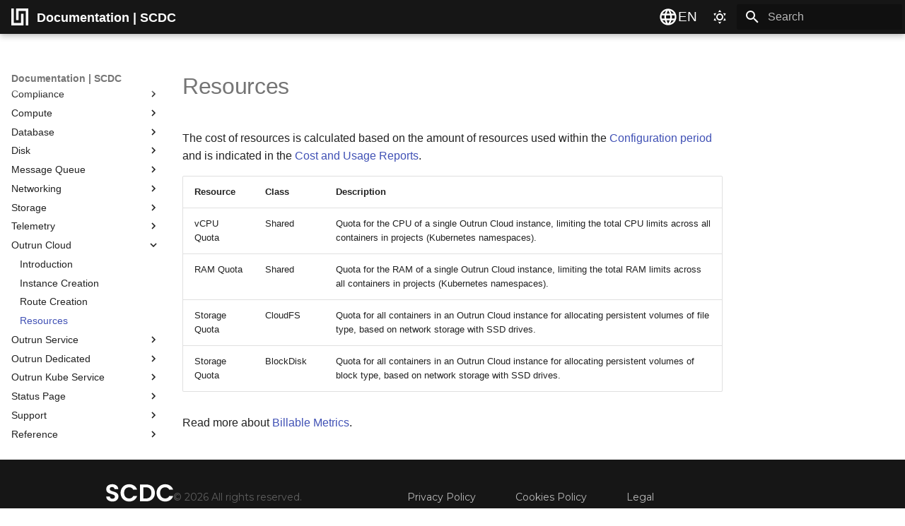

--- FILE ---
content_type: text/html
request_url: https://docs.scdc.io/en/outrun-cloud/billable_metrics/
body_size: 151528
content:
<!DOCTYPE html><html lang="en" class="no-js"><head>
    
      <meta charset="utf-8">
      <meta name="viewport" content="width=device-width,initial-scale=1">
      
      
      
      
        <link rel="prev" href="../route_creation/">
      
      
        <link rel="next" href="../../outrun-service/">
      
      
        
      
      
      <link rel="icon" href="../../theme/img/scdc/favicon.svg">
      <meta name="generator" content="mkdocs-1.6.1, mkdocs-material-9.7.1">
    
    
      
        <title>Resources - Documentation | SCDC</title>
      
    
    
      <link rel="stylesheet" href="../../assets/stylesheets/main.484c7ddc.min.css">
      
        
        <link rel="stylesheet" href="../../assets/stylesheets/palette.ab4e12ef.min.css">
      
      


    
    
      
    
    
      
    
    
      <link rel="stylesheet" href="../../theme/css/extra.css">
    
    <script>__md_scope=new URL("../..",location),__md_hash=e=>[...e].reduce(((e,_)=>(e<<5)-e+_.charCodeAt(0)),0),__md_get=(e,_=localStorage,t=__md_scope)=>JSON.parse(_.getItem(t.pathname+"."+e)),__md_set=(e,_,t=localStorage,a=__md_scope)=>{try{t.setItem(a.pathname+"."+e,JSON.stringify(_))}catch(e){}}</script>
    
      
  


  
  

<script id="__analytics">function __md_analytics(){function e(){dataLayer.push(arguments)}window.dataLayer=window.dataLayer||[],e("js",new Date),e("config","G-01SLD9LD24"),document.addEventListener("DOMContentLoaded",(function(){document.forms.search&&document.forms.search.query.addEventListener("blur",(function(){this.value&&e("event","search",{search_term:this.value})}));document$.subscribe((function(){var t=document.forms.feedback;if(void 0!==t)for(var a of t.querySelectorAll("[type=submit]"))a.addEventListener("click",(function(a){a.preventDefault();var n=document.location.pathname,d=this.getAttribute("data-md-value");e("event","feedback",{page:n,data:d}),t.firstElementChild.disabled=!0;var r=t.querySelector(".md-feedback__note [data-md-value='"+d+"']");r&&(r.hidden=!1)})),t.hidden=!1})),location$.subscribe((function(t){e("config","G-01SLD9LD24",{page_path:t.pathname})}))}));var t=document.createElement("script");t.async=!0,t.src="https://www.googletagmanager.com/gtag/js?id=G-01SLD9LD24",document.getElementById("__analytics").insertAdjacentElement("afterEnd",t)}</script>
  
    <script>"undefined"!=typeof __md_analytics&&__md_analytics()</script>
  

    
    
  <link href="../../assets/stylesheets/glightbox.min.css" rel="stylesheet"><script src="../../assets/javascripts/glightbox.min.js"></script><style id="glightbox-style">
            html.glightbox-open { overflow: initial; height: 100%; }
            .gslide-title { margin-top: 0px; user-select: text; }
            .gslide-desc { color: #666; user-select: text; }
            .gslide-image img { background: white; }
            .gscrollbar-fixer { padding-right: 15px; }
            .gdesc-inner { font-size: 0.75rem; }
            body[data-md-color-scheme="slate"] .gdesc-inner { background: var(--md-default-bg-color); }
            body[data-md-color-scheme="slate"] .gslide-title { color: var(--md-default-fg-color); }
            body[data-md-color-scheme="slate"] .gslide-desc { color: var(--md-default-fg-color); }
        </style></head>
  
  
    
    
      
    
    
    
    
    <body dir="ltr" data-md-color-scheme="default" data-md-color-primary="indigo" data-md-color-accent="indigo">
  
    
    <input class="md-toggle" data-md-toggle="drawer" type="checkbox" id="__drawer" autocomplete="off">
    <input class="md-toggle" data-md-toggle="search" type="checkbox" id="__search" autocomplete="off">
    <label class="md-overlay" for="__drawer"></label>
    <div data-md-component="skip">
      
    </div>
    <div data-md-component="announce">
      
    </div>
    
    
      

  

<header class="md-header md-header--shadow" data-md-component="header">
  <nav class="md-header__inner md-grid" aria-label="Header">
    <a href="../.." title="Documentation | SCDC" class="md-header__button md-logo" aria-label="Documentation | SCDC" data-md-component="logo">
      
  
  <svg xmlns="http://www.w3.org/2000/svg" viewBox="0 0 24 24"><path d="M12 8a3 3 0 0 0 3-3 3 3 0 0 0-3-3 3 3 0 0 0-3 3 3 3 0 0 0 3 3m0 3.54C9.64 9.35 6.5 8 3 8v11c3.5 0 6.64 1.35 9 3.54 2.36-2.19 5.5-3.54 9-3.54V8c-3.5 0-6.64 1.35-9 3.54"></path></svg>

    </a>
    <label class="md-header__button md-icon" for="__drawer">
      
      <svg xmlns="http://www.w3.org/2000/svg" viewBox="0 0 24 24"><path d="M3 6h18v2H3zm0 5h18v2H3zm0 5h18v2H3z"></path></svg>
    </label>
    <div class="md-header__title" data-md-component="header-title">
      <div class="md-header__ellipsis">
        <div class="md-header__topic">
          <span class="md-ellipsis">
            Documentation | SCDC
          </span>
        </div>
        <div class="md-header__topic" data-md-component="header-topic">
          <span class="md-ellipsis">
            
              Resources
            
          </span>
        </div>
      </div>
    </div>
    
      
        <form class="md-header__option" data-md-component="palette">
  
    
    
    
    <input class="md-option" data-md-color-media="" data-md-color-scheme="default" data-md-color-primary="indigo" data-md-color-accent="indigo" aria-label="Switch to dark mode" type="radio" name="__palette" id="__palette_0">
    
      <label class="md-header__button md-icon" title="Switch to dark mode" for="__palette_1" hidden>
        <svg xmlns="http://www.w3.org/2000/svg" viewBox="0 0 24 24"><path d="M12 7a5 5 0 0 1 5 5 5 5 0 0 1-5 5 5 5 0 0 1-5-5 5 5 0 0 1 5-5m0 2a3 3 0 0 0-3 3 3 3 0 0 0 3 3 3 3 0 0 0 3-3 3 3 0 0 0-3-3m0-7 2.39 3.42C13.65 5.15 12.84 5 12 5s-1.65.15-2.39.42zM3.34 7l4.16-.35A7.2 7.2 0 0 0 5.94 8.5c-.44.74-.69 1.5-.83 2.29zm.02 10 1.76-3.77a7.131 7.131 0 0 0 2.38 4.14zM20.65 7l-1.77 3.79a7.02 7.02 0 0 0-2.38-4.15zm-.01 10-4.14.36c.59-.51 1.12-1.14 1.54-1.86.42-.73.69-1.5.83-2.29zM12 22l-2.41-3.44c.74.27 1.55.44 2.41.44.82 0 1.63-.17 2.37-.44z"></path></svg>
      </label>
    
  
    
    
    
    <input class="md-option" data-md-color-media="" data-md-color-scheme="slate" data-md-color-primary="indigo" data-md-color-accent="indigo" aria-label="Switch to light mode" type="radio" name="__palette" id="__palette_1">
    
      <label class="md-header__button md-icon" title="Switch to light mode" for="__palette_0" hidden>
        <svg xmlns="http://www.w3.org/2000/svg" viewBox="0 0 24 24"><path d="m17.75 4.09-2.53 1.94.91 3.06-2.63-1.81-2.63 1.81.91-3.06-2.53-1.94L12.44 4l1.06-3 1.06 3zm3.5 6.91-1.64 1.25.59 1.98-1.7-1.17-1.7 1.17.59-1.98L15.75 11l2.06-.05L18.5 9l.69 1.95zm-2.28 4.95c.83-.08 1.72 1.1 1.19 1.85-.32.45-.66.87-1.08 1.27C15.17 23 8.84 23 4.94 19.07c-3.91-3.9-3.91-10.24 0-14.14.4-.4.82-.76 1.27-1.08.75-.53 1.93.36 1.85 1.19-.27 2.86.69 5.83 2.89 8.02a9.96 9.96 0 0 0 8.02 2.89m-1.64 2.02a12.08 12.08 0 0 1-7.8-3.47c-2.17-2.19-3.33-5-3.49-7.82-2.81 3.14-2.7 7.96.31 10.98 3.02 3.01 7.84 3.12 10.98.31"></path></svg>
      </label>
    
  
</form>
      
    
    
      <script>var palette=__md_get("__palette");if(palette&&palette.color){if("(prefers-color-scheme)"===palette.color.media){var media=matchMedia("(prefers-color-scheme: light)"),input=document.querySelector(media.matches?"[data-md-color-media='(prefers-color-scheme: light)']":"[data-md-color-media='(prefers-color-scheme: dark)']");palette.color.media=input.getAttribute("data-md-color-media"),palette.color.scheme=input.getAttribute("data-md-color-scheme"),palette.color.primary=input.getAttribute("data-md-color-primary"),palette.color.accent=input.getAttribute("data-md-color-accent")}for(var[key,value]of Object.entries(palette.color))document.body.setAttribute("data-md-color-"+key,value)}</script>
    
    
    
      
      
        <label class="md-header__button md-icon" for="__search">
          
          <svg xmlns="http://www.w3.org/2000/svg" viewBox="0 0 24 24"><path d="M9.5 3A6.5 6.5 0 0 1 16 9.5c0 1.61-.59 3.09-1.56 4.23l.27.27h.79l5 5-1.5 1.5-5-5v-.79l-.27-.27A6.52 6.52 0 0 1 9.5 16 6.5 6.5 0 0 1 3 9.5 6.5 6.5 0 0 1 9.5 3m0 2C7 5 5 7 5 9.5S7 14 9.5 14 14 12 14 9.5 12 5 9.5 5"></path></svg>
        </label>
        <div class="md-search" data-md-component="search" role="dialog">
  <label class="md-search__overlay" for="__search"></label>
  <div class="md-search__inner" role="search">
    <form class="md-search__form" name="search">
      <input type="text" class="md-search__input" name="query" aria-label="Search" placeholder="Search" autocapitalize="off" autocorrect="off" autocomplete="off" spellcheck="false" data-md-component="search-query" required>
      <label class="md-search__icon md-icon" for="__search">
        
        <svg xmlns="http://www.w3.org/2000/svg" viewBox="0 0 24 24"><path d="M9.5 3A6.5 6.5 0 0 1 16 9.5c0 1.61-.59 3.09-1.56 4.23l.27.27h.79l5 5-1.5 1.5-5-5v-.79l-.27-.27A6.52 6.52 0 0 1 9.5 16 6.5 6.5 0 0 1 3 9.5 6.5 6.5 0 0 1 9.5 3m0 2C7 5 5 7 5 9.5S7 14 9.5 14 14 12 14 9.5 12 5 9.5 5"></path></svg>
        
        <svg xmlns="http://www.w3.org/2000/svg" viewBox="0 0 24 24"><path d="M20 11v2H8l5.5 5.5-1.42 1.42L4.16 12l7.92-7.92L13.5 5.5 8 11z"></path></svg>
      </label>
      <nav class="md-search__options" aria-label="Search">
        
        <button type="reset" class="md-search__icon md-icon" title="Clear" aria-label="Clear" tabindex="-1">
          
          <svg xmlns="http://www.w3.org/2000/svg" viewBox="0 0 24 24"><path d="M19 6.41 17.59 5 12 10.59 6.41 5 5 6.41 10.59 12 5 17.59 6.41 19 12 13.41 17.59 19 19 17.59 13.41 12z"></path></svg>
        </button>
      </nav>
      
    </form>
    <div class="md-search__output">
      <div class="md-search__scrollwrap" tabindex="0" data-md-scrollfix>
        <div class="md-search-result" data-md-component="search-result">
          <div class="md-search-result__meta">
            Initializing search
          </div>
          <ol class="md-search-result__list" role="presentation"></ol>
        </div>
      </div>
    </div>
  </div>
</div>
      
    
    
  </nav>
  
</header>
    
    <div class="md-container" data-md-component="container">
      
      
        
          
        
      
      <main class="md-main" data-md-component="main">
        <div class="md-main__inner md-grid">
          
            
              
              <div class="md-sidebar md-sidebar--primary" data-md-component="sidebar" data-md-type="navigation">
                <div class="md-sidebar__scrollwrap">
                  <div class="md-sidebar__inner">
                    



<nav class="md-nav md-nav--primary" aria-label="Navigation" data-md-level="0">
  <label class="md-nav__title" for="__drawer">
    <a href="../.." title="Documentation | SCDC" class="md-nav__button md-logo" aria-label="Documentation | SCDC" data-md-component="logo">
      
  
  <svg xmlns="http://www.w3.org/2000/svg" viewBox="0 0 24 24"><path d="M12 8a3 3 0 0 0 3-3 3 3 0 0 0-3-3 3 3 0 0 0-3 3 3 3 0 0 0 3 3m0 3.54C9.64 9.35 6.5 8 3 8v11c3.5 0 6.64 1.35 9 3.54 2.36-2.19 5.5-3.54 9-3.54V8c-3.5 0-6.64 1.35-9 3.54"></path></svg>

    </a>
    Documentation | SCDC
  </label>
  
  <ul class="md-nav__list" data-md-scrollfix>
    
      
      
  
  
  
  
    <li class="md-nav__item">
      <a href="../.." class="md-nav__link">
        
  
  
  <span class="md-ellipsis">
    
  
    Home
  

    
  </span>
  
  

      </a>
    </li>
  

    
      
      
  
  
  
  
    <li class="md-nav__item">
      <a href="../../intro/" class="md-nav__link">
        
  
  
  <span class="md-ellipsis">
    
  
    Introduction
  

    
  </span>
  
  

      </a>
    </li>
  

    
      
      
  
  
  
  
    
    
    
    
    
    <li class="md-nav__item md-nav__item--nested">
      
        
        
        <input class="md-nav__toggle md-toggle " type="checkbox" id="__nav_3">
        
          
          <label class="md-nav__link" for="__nav_3" id="__nav_3_label" tabindex="0">
            
  
  
  <span class="md-ellipsis">
    
  
    Account Settings
  

    
  </span>
  
  

            <span class="md-nav__icon md-icon"></span>
          </label>
        
        <nav class="md-nav" data-md-level="1" aria-labelledby="__nav_3_label" aria-expanded="false">
          <label class="md-nav__title" for="__nav_3">
            <span class="md-nav__icon md-icon"></span>
            
  
    Account Settings
  

          </label>
          <ul class="md-nav__list" data-md-scrollfix>
            
              
                
  
  
  
  
    <li class="md-nav__item">
      <a href="../../account/" class="md-nav__link">
        
  
  
  <span class="md-ellipsis">
    
  
    Introduction
  

    
  </span>
  
  

      </a>
    </li>
  

              
            
              
                
  
  
  
  
    <li class="md-nav__item">
      <a href="../../account/account/" class="md-nav__link">
        
  
  
  <span class="md-ellipsis">
    
  
    Account
  

    
  </span>
  
  

      </a>
    </li>
  

              
            
              
                
  
  
  
  
    <li class="md-nav__item">
      <a href="../../account/users/" class="md-nav__link">
        
  
  
  <span class="md-ellipsis">
    
  
    Users
  

    
  </span>
  
  

      </a>
    </li>
  

              
            
              
                
  
  
  
  
    <li class="md-nav__item">
      <a href="../../account/billing/" class="md-nav__link">
        
  
  
  <span class="md-ellipsis">
    
  
    Billing
  

    
  </span>
  
  

      </a>
    </li>
  

              
            
              
                
  
  
  
  
    <li class="md-nav__item">
      <a href="../../account/reports/" class="md-nav__link">
        
  
  
  <span class="md-ellipsis">
    
  
    Reports
  

    
  </span>
  
  

      </a>
    </li>
  

              
            
              
                
  
  
  
  
    
    
    
    
    
    <li class="md-nav__item md-nav__item--nested">
      
        
        
        <input class="md-nav__toggle md-toggle " type="checkbox" id="__nav_3_6">
        
          
          <label class="md-nav__link" for="__nav_3_6" id="__nav_3_6_label" tabindex="0">
            
  
  
  <span class="md-ellipsis">
    
  
    Guides
  

    
  </span>
  
  

            <span class="md-nav__icon md-icon"></span>
          </label>
        
        <nav class="md-nav" data-md-level="2" aria-labelledby="__nav_3_6_label" aria-expanded="false">
          <label class="md-nav__title" for="__nav_3_6">
            <span class="md-nav__icon md-icon"></span>
            
  
    Guides
  

          </label>
          <ul class="md-nav__list" data-md-scrollfix>
            
              
                
  
  
  
  
    <li class="md-nav__item">
      <a href="../../account/guides/ad_integration/" class="md-nav__link">
        
  
  
  <span class="md-ellipsis">
    
  
    AD Integration
  

    
  </span>
  
  

      </a>
    </li>
  

              
            
          </ul>
        </nav>
      
    </li>
  

              
            
          </ul>
        </nav>
      
    </li>
  

    
      
      
  
  
  
  
    
    
    
    
    
    <li class="md-nav__item md-nav__item--nested">
      
        
        
        <input class="md-nav__toggle md-toggle " type="checkbox" id="__nav_4">
        
          
          <label class="md-nav__link" for="__nav_4" id="__nav_4_label" tabindex="0">
            
  
  
  <span class="md-ellipsis">
    
  
    Location Admin
  

    
  </span>
  
  

            <span class="md-nav__icon md-icon"></span>
          </label>
        
        <nav class="md-nav" data-md-level="1" aria-labelledby="__nav_4_label" aria-expanded="false">
          <label class="md-nav__title" for="__nav_4">
            <span class="md-nav__icon md-icon"></span>
            
  
    Location Admin
  

          </label>
          <ul class="md-nav__list" data-md-scrollfix>
            
              
                
  
  
  
  
    <li class="md-nav__item">
      <a href="../../admin/" class="md-nav__link">
        
  
  
  <span class="md-ellipsis">
    
  
    Introduction
  

    
  </span>
  
  

      </a>
    </li>
  

              
            
              
                
  
  
  
  
    <li class="md-nav__item">
      <a href="../../admin/accounts/" class="md-nav__link">
        
  
  
  <span class="md-ellipsis">
    
  
    Accounts
  

    
  </span>
  
  

      </a>
    </li>
  

              
            
              
                
  
  
  
  
    <li class="md-nav__item">
      <a href="../../admin/delivery/" class="md-nav__link">
        
  
  
  <span class="md-ellipsis">
    
  
    Service Delivery
  

    
  </span>
  
  

      </a>
    </li>
  

              
            
              
                
  
  
  
  
    <li class="md-nav__item">
      <a href="../../admin/admin_consoles/" class="md-nav__link">
        
  
  
  <span class="md-ellipsis">
    
  
    Admin Consoles
  

    
  </span>
  
  

      </a>
    </li>
  

              
            
          </ul>
        </nav>
      
    </li>
  

    
      
      
  
  
  
  
    
    
    
    
    
    <li class="md-nav__item md-nav__item--nested">
      
        
        
        <input class="md-nav__toggle md-toggle " type="checkbox" id="__nav_5">
        
          
          <label class="md-nav__link" for="__nav_5" id="__nav_5_label" tabindex="0">
            
  
  
  <span class="md-ellipsis">
    
  
    Artifactory
  

    
  </span>
  
  

            <span class="md-nav__icon md-icon"></span>
          </label>
        
        <nav class="md-nav" data-md-level="1" aria-labelledby="__nav_5_label" aria-expanded="false">
          <label class="md-nav__title" for="__nav_5">
            <span class="md-nav__icon md-icon"></span>
            
  
    Artifactory
  

          </label>
          <ul class="md-nav__list" data-md-scrollfix>
            
              
                
  
  
  
  
    <li class="md-nav__item">
      <a href="../../artifactory/" class="md-nav__link">
        
  
  
  <span class="md-ellipsis">
    
  
    Introduction
  

    
  </span>
  
  

      </a>
    </li>
  

              
            
              
                
  
  
  
  
    
    
    
    
    
    <li class="md-nav__item md-nav__item--nested">
      
        
        
        <input class="md-nav__toggle md-toggle " type="checkbox" id="__nav_5_2">
        
          
          <label class="md-nav__link" for="__nav_5_2" id="__nav_5_2_label" tabindex="0">
            
  
  
  <span class="md-ellipsis">
    
  
    Web Interface
  

    
  </span>
  
  

            <span class="md-nav__icon md-icon"></span>
          </label>
        
        <nav class="md-nav" data-md-level="2" aria-labelledby="__nav_5_2_label" aria-expanded="false">
          <label class="md-nav__title" for="__nav_5_2">
            <span class="md-nav__icon md-icon"></span>
            
  
    Web Interface
  

          </label>
          <ul class="md-nav__list" data-md-scrollfix>
            
              
                
  
  
  
  
    <li class="md-nav__item">
      <a href="../../artifactory/web_interface/overview/" class="md-nav__link">
        
  
  
  <span class="md-ellipsis">
    
  
    Interface Overview
  

    
  </span>
  
  

      </a>
    </li>
  

              
            
              
                
  
  
  
  
    <li class="md-nav__item">
      <a href="../../artifactory/web_interface/view_components/" class="md-nav__link">
        
  
  
  <span class="md-ellipsis">
    
  
    View Components
  

    
  </span>
  
  

      </a>
    </li>
  

              
            
              
                
  
  
  
  
    <li class="md-nav__item">
      <a href="../../artifactory/web_interface/access_to_data/access_to_data/" class="md-nav__link">
        
  
  
  <span class="md-ellipsis">
    
  
    Access to data
  

    
  </span>
  
  

      </a>
    </li>
  

              
            
              
                
  
  
  
  
    
    
    
    
    
    <li class="md-nav__item md-nav__item--nested">
      
        
        
        <input class="md-nav__toggle md-toggle " type="checkbox" id="__nav_5_2_4">
        
          
          <label class="md-nav__link" for="__nav_5_2_4" id="__nav_5_2_4_label" tabindex="0">
            
  
  
  <span class="md-ellipsis">
    
  
    Repositories
  

    
  </span>
  
  

            <span class="md-nav__icon md-icon"></span>
          </label>
        
        <nav class="md-nav" data-md-level="3" aria-labelledby="__nav_5_2_4_label" aria-expanded="false">
          <label class="md-nav__title" for="__nav_5_2_4">
            <span class="md-nav__icon md-icon"></span>
            
  
    Repositories
  

          </label>
          <ul class="md-nav__list" data-md-scrollfix>
            
              
                
  
  
  
  
    <li class="md-nav__item">
      <a href="../../artifactory/web_interface/repositories/" class="md-nav__link">
        
  
  
  <span class="md-ellipsis">
    
  
    Repositories
  

    
  </span>
  
  

      </a>
    </li>
  

              
            
              
                
  
  
  
  
    <li class="md-nav__item">
      <a href="../../artifactory/web_interface/repositories/docker/" class="md-nav__link">
        
  
  
  <span class="md-ellipsis">
    
  
    Docker
  

    
  </span>
  
  

      </a>
    </li>
  

              
            
              
                
  
  
  
  
    <li class="md-nav__item">
      <a href="../../artifactory/web_interface/repositories/maven/" class="md-nav__link">
        
  
  
  <span class="md-ellipsis">
    
  
    Maven
  

    
  </span>
  
  

      </a>
    </li>
  

              
            
              
                
  
  
  
  
    <li class="md-nav__item">
      <a href="../../artifactory/web_interface/repositories/helm/" class="md-nav__link">
        
  
  
  <span class="md-ellipsis">
    
  
    Helm
  

    
  </span>
  
  

      </a>
    </li>
  

              
            
              
                
  
  
  
  
    <li class="md-nav__item">
      <a href="../../artifactory/web_interface/repositories/pypi/" class="md-nav__link">
        
  
  
  <span class="md-ellipsis">
    
  
    PyPi
  

    
  </span>
  
  

      </a>
    </li>
  

              
            
              
                
  
  
  
  
    <li class="md-nav__item">
      <a href="../../artifactory/web_interface/repositories/npm/" class="md-nav__link">
        
  
  
  <span class="md-ellipsis">
    
  
    NPM
  

    
  </span>
  
  

      </a>
    </li>
  

              
            
              
                
  
  
  
  
    <li class="md-nav__item">
      <a href="../../artifactory/web_interface/repositories/raw/" class="md-nav__link">
        
  
  
  <span class="md-ellipsis">
    
  
    raw
  

    
  </span>
  
  

      </a>
    </li>
  

              
            
          </ul>
        </nav>
      
    </li>
  

              
            
          </ul>
        </nav>
      
    </li>
  

              
            
              
                
  
  
  
  
    <li class="md-nav__item">
      <a href="../../artifactory/billable_metrics/" class="md-nav__link">
        
  
  
  <span class="md-ellipsis">
    
  
    Resources
  

    
  </span>
  
  

      </a>
    </li>
  

              
            
          </ul>
        </nav>
      
    </li>
  

    
      
      
  
  
  
  
    
    
    
    
    
    <li class="md-nav__item md-nav__item--nested">
      
        
        
        <input class="md-nav__toggle md-toggle " type="checkbox" id="__nav_6">
        
          
          <label class="md-nav__link" for="__nav_6" id="__nav_6_label" tabindex="0">
            
  
  
  <span class="md-ellipsis">
    
  
    Billing
  

    
  </span>
  
  

            <span class="md-nav__icon md-icon"></span>
          </label>
        
        <nav class="md-nav" data-md-level="1" aria-labelledby="__nav_6_label" aria-expanded="false">
          <label class="md-nav__title" for="__nav_6">
            <span class="md-nav__icon md-icon"></span>
            
  
    Billing
  

          </label>
          <ul class="md-nav__list" data-md-scrollfix>
            
              
                
  
  
  
  
    <li class="md-nav__item">
      <a href="../../billing/" class="md-nav__link">
        
  
  
  <span class="md-ellipsis">
    
  
    Introduction
  

    
  </span>
  
  

      </a>
    </li>
  

              
            
              
                
  
  
  
  
    <li class="md-nav__item">
      <a href="../../billing/billing_settings/" class="md-nav__link">
        
  
  
  <span class="md-ellipsis">
    
  
    Billing Settings
  

    
  </span>
  
  

      </a>
    </li>
  

              
            
              
                
  
  
  
  
    <li class="md-nav__item">
      <a href="../../billing/payment_systems/" class="md-nav__link">
        
  
  
  <span class="md-ellipsis">
    
  
    Payment Systems
  

    
  </span>
  
  

      </a>
    </li>
  

              
            
              
                
  
  
  
  
    <li class="md-nav__item">
      <a href="../../billing/invoices/" class="md-nav__link">
        
  
  
  <span class="md-ellipsis">
    
  
    Invoices
  

    
  </span>
  
  

      </a>
    </li>
  

              
            
              
                
  
  
  
  
    <li class="md-nav__item">
      <a href="../../billing/reports/" class="md-nav__link">
        
  
  
  <span class="md-ellipsis">
    
  
    Reports
  

    
  </span>
  
  

      </a>
    </li>
  

              
            
          </ul>
        </nav>
      
    </li>
  

    
      
      
  
  
  
  
    
    
    
    
    
    <li class="md-nav__item md-nav__item--nested">
      
        
        
        <input class="md-nav__toggle md-toggle " type="checkbox" id="__nav_7">
        
          
          <label class="md-nav__link" for="__nav_7" id="__nav_7_label" tabindex="0">
            
  
  
  <span class="md-ellipsis">
    
  
    Code
  

    
  </span>
  
  

            <span class="md-nav__icon md-icon"></span>
          </label>
        
        <nav class="md-nav" data-md-level="1" aria-labelledby="__nav_7_label" aria-expanded="false">
          <label class="md-nav__title" for="__nav_7">
            <span class="md-nav__icon md-icon"></span>
            
  
    Code
  

          </label>
          <ul class="md-nav__list" data-md-scrollfix>
            
              
                
  
  
  
  
    <li class="md-nav__item">
      <a href="../../code/" class="md-nav__link">
        
  
  
  <span class="md-ellipsis">
    
  
    Introduction
  

    
  </span>
  
  

      </a>
    </li>
  

              
            
              
                
  
  
  
  
    <li class="md-nav__item">
      <a href="../../code/geninf/" class="md-nav__link">
        
  
  
  <span class="md-ellipsis">
    
  
    General Information
  

    
  </span>
  
  

      </a>
    </li>
  

              
            
              
                
  
  
  
  
    <li class="md-nav__item">
      <a href="../../code/planning/" class="md-nav__link">
        
  
  
  <span class="md-ellipsis">
    
  
    Planning
  

    
  </span>
  
  

      </a>
    </li>
  

              
            
              
                
  
  
  
  
    <li class="md-nav__item">
      <a href="../../code/development/" class="md-nav__link">
        
  
  
  <span class="md-ellipsis">
    
  
    Development
  

    
  </span>
  
  

      </a>
    </li>
  

              
            
              
                
  
  
  
  
    <li class="md-nav__item">
      <a href="../../code/testing/" class="md-nav__link">
        
  
  
  <span class="md-ellipsis">
    
  
    Testing
  

    
  </span>
  
  

      </a>
    </li>
  

              
            
              
                
  
  
  
  
    <li class="md-nav__item">
      <a href="../../code/assembling/" class="md-nav__link">
        
  
  
  <span class="md-ellipsis">
    
  
    Assembling
  

    
  </span>
  
  

      </a>
    </li>
  

              
            
              
                
  
  
  
  
    <li class="md-nav__item">
      <a href="../../code/release/" class="md-nav__link">
        
  
  
  <span class="md-ellipsis">
    
  
    Release
  

    
  </span>
  
  

      </a>
    </li>
  

              
            
              
                
  
  
  
  
    <li class="md-nav__item">
      <a href="../../code/availability/" class="md-nav__link">
        
  
  
  <span class="md-ellipsis">
    
  
    Availability
  

    
  </span>
  
  

      </a>
    </li>
  

              
            
              
                
  
  
  
  
    <li class="md-nav__item">
      <a href="../../code/security/" class="md-nav__link">
        
  
  
  <span class="md-ellipsis">
    
  
    Security
  

    
  </span>
  
  

      </a>
    </li>
  

              
            
              
                
  
  
  
  
    <li class="md-nav__item">
      <a href="../../code/integration/" class="md-nav__link">
        
  
  
  <span class="md-ellipsis">
    
  
    Integration
  

    
  </span>
  
  

      </a>
    </li>
  

              
            
              
                
  
  
  
  
    <li class="md-nav__item">
      <a href="../../code/efficiency/" class="md-nav__link">
        
  
  
  <span class="md-ellipsis">
    
  
    Efficiency
  

    
  </span>
  
  

      </a>
    </li>
  

              
            
          </ul>
        </nav>
      
    </li>
  

    
      
      
  
  
  
  
    
    
    
    
    
    <li class="md-nav__item md-nav__item--nested">
      
        
        
        <input class="md-nav__toggle md-toggle " type="checkbox" id="__nav_8">
        
          
          <label class="md-nav__link" for="__nav_8" id="__nav_8_label" tabindex="0">
            
  
  
  <span class="md-ellipsis">
    
  
    Compliance
  

    
  </span>
  
  

            <span class="md-nav__icon md-icon"></span>
          </label>
        
        <nav class="md-nav" data-md-level="1" aria-labelledby="__nav_8_label" aria-expanded="false">
          <label class="md-nav__title" for="__nav_8">
            <span class="md-nav__icon md-icon"></span>
            
  
    Compliance
  

          </label>
          <ul class="md-nav__list" data-md-scrollfix>
            
              
                
  
  
  
  
    <li class="md-nav__item">
      <a href="../../compliance/" class="md-nav__link">
        
  
  
  <span class="md-ellipsis">
    
  
    Introduction
  

    
  </span>
  
  

      </a>
    </li>
  

              
            
              
                
  
  
  
  
    <li class="md-nav__item">
      <a href="../../compliance/service_access/" class="md-nav__link">
        
  
  
  <span class="md-ellipsis">
    
  
    Service Access
  

    
  </span>
  
  

      </a>
    </li>
  

              
            
              
                
  
  
  
  
    <li class="md-nav__item">
      <a href="../../compliance/user_profile/" class="md-nav__link">
        
  
  
  <span class="md-ellipsis">
    
  
    User Profile
  

    
  </span>
  
  

      </a>
    </li>
  

              
            
              
                
  
  
  
  
    
    
    
    
    
    <li class="md-nav__item md-nav__item--nested">
      
        
        
        <input class="md-nav__toggle md-toggle " type="checkbox" id="__nav_8_4">
        
          
          <label class="md-nav__link" for="__nav_8_4" id="__nav_8_4_label" tabindex="0">
            
  
  
  <span class="md-ellipsis">
    
  
    Server Actions
  

    
  </span>
  
  

            <span class="md-nav__icon md-icon"></span>
          </label>
        
        <nav class="md-nav" data-md-level="2" aria-labelledby="__nav_8_4_label" aria-expanded="false">
          <label class="md-nav__title" for="__nav_8_4">
            <span class="md-nav__icon md-icon"></span>
            
  
    Server Actions
  

          </label>
          <ul class="md-nav__list" data-md-scrollfix>
            
              
                
  
  
  
  
    <li class="md-nav__item">
      <a href="../../compliance/server_actions/" class="md-nav__link">
        
  
  
  <span class="md-ellipsis">
    
  
    Server Actions
  

    
  </span>
  
  

      </a>
    </li>
  

              
            
              
                
  
  
  
  
    <li class="md-nav__item">
      <a href="../../compliance/server_actions/overview/" class="md-nav__link">
        
  
  
  <span class="md-ellipsis">
    
  
    Dashboard Overview
  

    
  </span>
  
  

      </a>
    </li>
  

              
            
              
                
  
  
  
  
    <li class="md-nav__item">
      <a href="../../compliance/server_actions/prepare_server/" class="md-nav__link">
        
  
  
  <span class="md-ellipsis">
    
  
    Server Preparation
  

    
  </span>
  
  

      </a>
    </li>
  

              
            
              
                
  
  
  
  
    <li class="md-nav__item">
      <a href="../../compliance/server_actions/add_server/" class="md-nav__link">
        
  
  
  <span class="md-ellipsis">
    
  
    Add Server
  

    
  </span>
  
  

      </a>
    </li>
  

              
            
              
                
  
  
  
  
    <li class="md-nav__item">
      <a href="../../compliance/server_actions/edit_server/" class="md-nav__link">
        
  
  
  <span class="md-ellipsis">
    
  
    Edit Server
  

    
  </span>
  
  

      </a>
    </li>
  

              
            
              
                
  
  
  
  
    <li class="md-nav__item">
      <a href="../../compliance/server_actions/scan_server/" class="md-nav__link">
        
  
  
  <span class="md-ellipsis">
    
  
    Scanning
  

    
  </span>
  
  

      </a>
    </li>
  

              
            
              
                
  
  
  
  
    <li class="md-nav__item">
      <a href="../../compliance/server_actions/scan_history/" class="md-nav__link">
        
  
  
  <span class="md-ellipsis">
    
  
    Scan History
  

    
  </span>
  
  

      </a>
    </li>
  

              
            
              
                
  
  
  
  
    <li class="md-nav__item">
      <a href="../../compliance/server_actions/reports/" class="md-nav__link">
        
  
  
  <span class="md-ellipsis">
    
  
    Reports
  

    
  </span>
  
  

      </a>
    </li>
  

              
            
              
                
  
  
  
  
    <li class="md-nav__item">
      <a href="../../compliance/server_actions/schedule/" class="md-nav__link">
        
  
  
  <span class="md-ellipsis">
    
  
    Scan Schedule
  

    
  </span>
  
  

      </a>
    </li>
  

              
            
              
                
  
  
  
  
    <li class="md-nav__item">
      <a href="../../compliance/server_actions/sharing/" class="md-nav__link">
        
  
  
  <span class="md-ellipsis">
    
  
    Shared Access
  

    
  </span>
  
  

      </a>
    </li>
  

              
            
              
                
  
  
  
  
    <li class="md-nav__item">
      <a href="../../compliance/server_actions/statistics/" class="md-nav__link">
        
  
  
  <span class="md-ellipsis">
    
  
    Statistics
  

    
  </span>
  
  

      </a>
    </li>
  

              
            
          </ul>
        </nav>
      
    </li>
  

              
            
          </ul>
        </nav>
      
    </li>
  

    
      
      
  
  
  
  
    
    
    
    
    
    <li class="md-nav__item md-nav__item--nested">
      
        
        
        <input class="md-nav__toggle md-toggle " type="checkbox" id="__nav_9">
        
          
          <label class="md-nav__link" for="__nav_9" id="__nav_9_label" tabindex="0">
            
  
  
  <span class="md-ellipsis">
    
  
    Compute
  

    
  </span>
  
  

            <span class="md-nav__icon md-icon"></span>
          </label>
        
        <nav class="md-nav" data-md-level="1" aria-labelledby="__nav_9_label" aria-expanded="false">
          <label class="md-nav__title" for="__nav_9">
            <span class="md-nav__icon md-icon"></span>
            
  
    Compute
  

          </label>
          <ul class="md-nav__list" data-md-scrollfix>
            
              
                
  
  
  
  
    <li class="md-nav__item">
      <a href="../../compute/" class="md-nav__link">
        
  
  
  <span class="md-ellipsis">
    
  
    Introduction
  

    
  </span>
  
  

      </a>
    </li>
  

              
            
              
                
  
  
  
  
    
    
    
    
    
    <li class="md-nav__item md-nav__item--nested">
      
        
        
        <input class="md-nav__toggle md-toggle " type="checkbox" id="__nav_9_2">
        
          
          <label class="md-nav__link" for="__nav_9_2" id="__nav_9_2_label" tabindex="0">
            
  
  
  <span class="md-ellipsis">
    
  
    Service Overview
  

    
  </span>
  
  

            <span class="md-nav__icon md-icon"></span>
          </label>
        
        <nav class="md-nav" data-md-level="2" aria-labelledby="__nav_9_2_label" aria-expanded="false">
          <label class="md-nav__title" for="__nav_9_2">
            <span class="md-nav__icon md-icon"></span>
            
  
    Service Overview
  

          </label>
          <ul class="md-nav__list" data-md-scrollfix>
            
              
                
  
  
  
  
    <li class="md-nav__item">
      <a href="../../compute/overview/" class="md-nav__link">
        
  
  
  <span class="md-ellipsis">
    
  
    General Information
  

    
  </span>
  
  

      </a>
    </li>
  

              
            
              
                
  
  
  
  
    <li class="md-nav__item">
      <a href="../../compute/overview/userprofile/" class="md-nav__link">
        
  
  
  <span class="md-ellipsis">
    
  
    User Information
  

    
  </span>
  
  

      </a>
    </li>
  

              
            
              
                
  
  
  
  
    <li class="md-nav__item">
      <a href="../../compute/overview/overview/" class="md-nav__link">
        
  
  
  <span class="md-ellipsis">
    
  
    Main Pages Overview
  

    
  </span>
  
  

      </a>
    </li>
  

              
            
              
                
  
  
  
  
    <li class="md-nav__item">
      <a href="../../compute/overview/locations/" class="md-nav__link">
        
  
  
  <span class="md-ellipsis">
    
  
    Locations
  

    
  </span>
  
  

      </a>
    </li>
  

              
            
              
                
  
  
  
  
    <li class="md-nav__item">
      <a href="../../compute/overview/browsers/" class="md-nav__link">
        
  
  
  <span class="md-ellipsis">
    
  
    Browsers Compatibility
  

    
  </span>
  
  

      </a>
    </li>
  

              
            
          </ul>
        </nav>
      
    </li>
  

              
            
              
                
  
  
  
  
    
    
    
    
    
    <li class="md-nav__item md-nav__item--nested">
      
        
        
        <input class="md-nav__toggle md-toggle " type="checkbox" id="__nav_9_3">
        
          
          <label class="md-nav__link" for="__nav_9_3" id="__nav_9_3_label" tabindex="0">
            
  
  
  <span class="md-ellipsis">
    
  
    Catalog
  

    
  </span>
  
  

            <span class="md-nav__icon md-icon"></span>
          </label>
        
        <nav class="md-nav" data-md-level="2" aria-labelledby="__nav_9_3_label" aria-expanded="false">
          <label class="md-nav__title" for="__nav_9_3">
            <span class="md-nav__icon md-icon"></span>
            
  
    Catalog
  

          </label>
          <ul class="md-nav__list" data-md-scrollfix>
            
              
                
  
  
  
  
    
    
    
    
    
    <li class="md-nav__item md-nav__item--nested">
      
        
        
        <input class="md-nav__toggle md-toggle " type="checkbox" id="__nav_9_3_1">
        
          
          <label class="md-nav__link" for="__nav_9_3_1" id="__nav_9_3_1_label" tabindex="0">
            
  
  
  <span class="md-ellipsis">
    
  
    Service Order
  

    
  </span>
  
  

            <span class="md-nav__icon md-icon"></span>
          </label>
        
        <nav class="md-nav" data-md-level="3" aria-labelledby="__nav_9_3_1_label" aria-expanded="false">
          <label class="md-nav__title" for="__nav_9_3_1">
            <span class="md-nav__icon md-icon"></span>
            
  
    Service Order
  

          </label>
          <ul class="md-nav__list" data-md-scrollfix>
            
              
                
  
  
  
  
    <li class="md-nav__item">
      <a href="../../compute/service_catalog/service_order/" class="md-nav__link">
        
  
  
  <span class="md-ellipsis">
    
  
    Introduction
  

    
  </span>
  
  

      </a>
    </li>
  

              
            
              
                
  
  
  
  
    <li class="md-nav__item">
      <a href="../../compute/service_catalog/service_order/prov_2/" class="md-nav__link">
        
  
  
  <span class="md-ellipsis">
    
  
    Provisioning V2
  

    
  </span>
  
  

      </a>
    </li>
  

              
            
              
                
  
  
  
  
    <li class="md-nav__item">
      <a href="../../compute/service_catalog/service_order/prov_1/" class="md-nav__link">
        
  
  
  <span class="md-ellipsis">
    
  
    Provisioning V1
  

    
  </span>
  
  

      </a>
    </li>
  

              
            
          </ul>
        </nav>
      
    </li>
  

              
            
              
                
  
  
  
  
    
    
    
    
    
    <li class="md-nav__item md-nav__item--nested">
      
        
        
        <input class="md-nav__toggle md-toggle " type="checkbox" id="__nav_9_3_2">
        
          
          <label class="md-nav__link" for="__nav_9_3_2" id="__nav_9_3_2_label" tabindex="0">
            
  
  
  <span class="md-ellipsis">
    
  
    Distributions
  

    
  </span>
  
  

            <span class="md-nav__icon md-icon"></span>
          </label>
        
        <nav class="md-nav" data-md-level="3" aria-labelledby="__nav_9_3_2_label" aria-expanded="false">
          <label class="md-nav__title" for="__nav_9_3_2">
            <span class="md-nav__icon md-icon"></span>
            
  
    Distributions
  

          </label>
          <ul class="md-nav__list" data-md-scrollfix>
            
              
                
  
  
  
  
    
    
    
    
    
    <li class="md-nav__item md-nav__item--nested">
      
        
        
        <input class="md-nav__toggle md-toggle " type="checkbox" id="__nav_9_3_2_1">
        
          
          <label class="md-nav__link" for="__nav_9_3_2_1" id="__nav_9_3_2_1_label" tabindex="0">
            
  
  
  <span class="md-ellipsis">
    
  
    AlmaLinux
  

    
  </span>
  
  

            <span class="md-nav__icon md-icon"></span>
          </label>
        
        <nav class="md-nav" data-md-level="4" aria-labelledby="__nav_9_3_2_1_label" aria-expanded="false">
          <label class="md-nav__title" for="__nav_9_3_2_1">
            <span class="md-nav__icon md-icon"></span>
            
  
    AlmaLinux
  

          </label>
          <ul class="md-nav__list" data-md-scrollfix>
            
              
                
  
  
  
  
    <li class="md-nav__item">
      <a href="../../compute/service_catalog/distributions/almalinux/9.4-240722/" class="md-nav__link">
        
  
  
  <span class="md-ellipsis">
    
  
    9.4 (2024-07-22)
  

    
  </span>
  
  

      </a>
    </li>
  

              
            
              
                
  
  
  
  
    <li class="md-nav__item">
      <a href="../../compute/service_catalog/distributions/almalinux/9.4-gui-240719/" class="md-nav__link">
        
  
  
  <span class="md-ellipsis">
    
  
    9.4 GUI (2024-07-19)
  

    
  </span>
  
  

      </a>
    </li>
  

              
            
              
                
  
  
  
  
    <li class="md-nav__item">
      <a href="../../compute/service_catalog/distributions/almalinux/8.5-220325/" class="md-nav__link">
        
  
  
  <span class="md-ellipsis">
    
  
    8.5 (2022-03-25)
  

    
  </span>
  
  

      </a>
    </li>
  

              
            
              
                
  
  
  
  
    <li class="md-nav__item">
      <a href="../../compute/service_catalog/distributions/almalinux/8.5-gui-220324/" class="md-nav__link">
        
  
  
  <span class="md-ellipsis">
    
  
    8.5 GUI (2022-03-24)
  

    
  </span>
  
  

      </a>
    </li>
  

              
            
          </ul>
        </nav>
      
    </li>
  

              
            
              
                
  
  
  
  
    
    
    
    
    
    <li class="md-nav__item md-nav__item--nested">
      
        
        
        <input class="md-nav__toggle md-toggle " type="checkbox" id="__nav_9_3_2_2">
        
          
          <label class="md-nav__link" for="__nav_9_3_2_2" id="__nav_9_3_2_2_label" tabindex="0">
            
  
  
  <span class="md-ellipsis">
    
  
    CentOS Linux
  

    
  </span>
  
  

            <span class="md-nav__icon md-icon"></span>
          </label>
        
        <nav class="md-nav" data-md-level="4" aria-labelledby="__nav_9_3_2_2_label" aria-expanded="false">
          <label class="md-nav__title" for="__nav_9_3_2_2">
            <span class="md-nav__icon md-icon"></span>
            
  
    CentOS Linux
  

          </label>
          <ul class="md-nav__list" data-md-scrollfix>
            
              
                
  
  
  
  
    <li class="md-nav__item">
      <a href="../../compute/service_catalog/distributions/centos_linux/8.5-220404/" class="md-nav__link">
        
  
  
  <span class="md-ellipsis">
    
  
    8.5 (2022-04-04)
  

    
  </span>
  
  

      </a>
    </li>
  

              
            
              
                
  
  
  
  
    <li class="md-nav__item">
      <a href="../../compute/service_catalog/distributions/centos_linux/8.5-gui-220330/" class="md-nav__link">
        
  
  
  <span class="md-ellipsis">
    
  
    8.5 GUI (2022-03-30)
  

    
  </span>
  
  

      </a>
    </li>
  

              
            
              
                
  
  
  
  
    <li class="md-nav__item">
      <a href="../../compute/service_catalog/distributions/centos_linux/8.3-201214/" class="md-nav__link">
        
  
  
  <span class="md-ellipsis">
    
  
    8.3 (2020-12-14)
  

    
  </span>
  
  

      </a>
    </li>
  

              
            
              
                
  
  
  
  
    <li class="md-nav__item">
      <a href="../../compute/service_catalog/distributions/centos_linux/8.3-gui-201214/" class="md-nav__link">
        
  
  
  <span class="md-ellipsis">
    
  
    8.3 GUI (2020-12-14)
  

    
  </span>
  
  

      </a>
    </li>
  

              
            
              
                
  
  
  
  
    <li class="md-nav__item">
      <a href="../../compute/service_catalog/distributions/centos_linux/7.9-201214/" class="md-nav__link">
        
  
  
  <span class="md-ellipsis">
    
  
    7.9 (2020-12-14)
  

    
  </span>
  
  

      </a>
    </li>
  

              
            
              
                
  
  
  
  
    <li class="md-nav__item">
      <a href="../../compute/service_catalog/distributions/centos_linux/7.9-gui-201214/" class="md-nav__link">
        
  
  
  <span class="md-ellipsis">
    
  
    7.9 GUI (2020-12-14)
  

    
  </span>
  
  

      </a>
    </li>
  

              
            
              
                
  
  
  
  
    <li class="md-nav__item">
      <a href="../../compute/service_catalog/distributions/centos_linux/6.9-180716/" class="md-nav__link">
        
  
  
  <span class="md-ellipsis">
    
  
    6.9 (2018-07-16)
  

    
  </span>
  
  

      </a>
    </li>
  

              
            
          </ul>
        </nav>
      
    </li>
  

              
            
              
                
  
  
  
  
    
    
    
    
    
    <li class="md-nav__item md-nav__item--nested">
      
        
        
        <input class="md-nav__toggle md-toggle " type="checkbox" id="__nav_9_3_2_3">
        
          
          <label class="md-nav__link" for="__nav_9_3_2_3" id="__nav_9_3_2_3_label" tabindex="0">
            
  
  
  <span class="md-ellipsis">
    
  
    CentOS Stream
  

    
  </span>
  
  

            <span class="md-nav__icon md-icon"></span>
          </label>
        
        <nav class="md-nav" data-md-level="4" aria-labelledby="__nav_9_3_2_3_label" aria-expanded="false">
          <label class="md-nav__title" for="__nav_9_3_2_3">
            <span class="md-nav__icon md-icon"></span>
            
  
    CentOS Stream
  

          </label>
          <ul class="md-nav__list" data-md-scrollfix>
            
              
                
  
  
  
  
    <li class="md-nav__item">
      <a href="../../compute/service_catalog/distributions/centos_stream/9-250714/" class="md-nav__link">
        
  
  
  <span class="md-ellipsis">
    
  
    9 (2025-07-14)
  

    
  </span>
  
  

      </a>
    </li>
  

              
            
              
                
  
  
  
  
    <li class="md-nav__item">
      <a href="../../compute/service_catalog/distributions/centos_stream/9-230914/" class="md-nav__link">
        
  
  
  <span class="md-ellipsis">
    
  
    9 (2023-09-14)
  

    
  </span>
  
  

      </a>
    </li>
  

              
            
              
                
  
  
  
  
    <li class="md-nav__item">
      <a href="../../compute/service_catalog/distributions/centos_stream/8-211104/" class="md-nav__link">
        
  
  
  <span class="md-ellipsis">
    
  
    8 (2021-11-04)
  

    
  </span>
  
  

      </a>
    </li>
  

              
            
              
                
  
  
  
  
    <li class="md-nav__item">
      <a href="../../compute/service_catalog/distributions/centos_stream/8-gui-211102/" class="md-nav__link">
        
  
  
  <span class="md-ellipsis">
    
  
    8 GUI (2021-11-02)
  

    
  </span>
  
  

      </a>
    </li>
  

              
            
          </ul>
        </nav>
      
    </li>
  

              
            
              
                
  
  
  
  
    
    
    
    
    
    <li class="md-nav__item md-nav__item--nested">
      
        
        
        <input class="md-nav__toggle md-toggle " type="checkbox" id="__nav_9_3_2_4">
        
          
          <label class="md-nav__link" for="__nav_9_3_2_4" id="__nav_9_3_2_4_label" tabindex="0">
            
  
  
  <span class="md-ellipsis">
    
  
    Debian
  

    
  </span>
  
  

            <span class="md-nav__icon md-icon"></span>
          </label>
        
        <nav class="md-nav" data-md-level="4" aria-labelledby="__nav_9_3_2_4_label" aria-expanded="false">
          <label class="md-nav__title" for="__nav_9_3_2_4">
            <span class="md-nav__icon md-icon"></span>
            
  
    Debian
  

          </label>
          <ul class="md-nav__list" data-md-scrollfix>
            
              
                
  
  
  
  
    <li class="md-nav__item">
      <a href="../../compute/service_catalog/distributions/debian/12.6-gui-240827/" class="md-nav__link">
        
  
  
  <span class="md-ellipsis">
    
  
    12.6 GUI (2024-08-27)
  

    
  </span>
  
  

      </a>
    </li>
  

              
            
              
                
  
  
  
  
    <li class="md-nav__item">
      <a href="../../compute/service_catalog/distributions/debian/11.3-gui-220610/" class="md-nav__link">
        
  
  
  <span class="md-ellipsis">
    
  
    11.3 GUI (2022-06-10)
  

    
  </span>
  
  

      </a>
    </li>
  

              
            
              
                
  
  
  
  
    <li class="md-nav__item">
      <a href="../../compute/service_catalog/distributions/debian/10.12-220610/" class="md-nav__link">
        
  
  
  <span class="md-ellipsis">
    
  
    10.12 (2022-06-10)
  

    
  </span>
  
  

      </a>
    </li>
  

              
            
              
                
  
  
  
  
    <li class="md-nav__item">
      <a href="../../compute/service_catalog/distributions/debian/10.7-gui-210128/" class="md-nav__link">
        
  
  
  <span class="md-ellipsis">
    
  
    10.7 GUI (2021-01-28)
  

    
  </span>
  
  

      </a>
    </li>
  

              
            
              
                
  
  
  
  
    <li class="md-nav__item">
      <a href="../../compute/service_catalog/distributions/debian/9.13-gui-210128/" class="md-nav__link">
        
  
  
  <span class="md-ellipsis">
    
  
    9.13 GUI (2021-01-28)
  

    
  </span>
  
  

      </a>
    </li>
  

              
            
          </ul>
        </nav>
      
    </li>
  

              
            
              
                
  
  
  
  
    
    
    
    
    
    <li class="md-nav__item md-nav__item--nested">
      
        
        
        <input class="md-nav__toggle md-toggle " type="checkbox" id="__nav_9_3_2_5">
        
          
          <label class="md-nav__link" for="__nav_9_3_2_5" id="__nav_9_3_2_5_label" tabindex="0">
            
  
  
  <span class="md-ellipsis">
    
  
    Fedora Cloud
  

    
  </span>
  
  

            <span class="md-nav__icon md-icon"></span>
          </label>
        
        <nav class="md-nav" data-md-level="4" aria-labelledby="__nav_9_3_2_5_label" aria-expanded="false">
          <label class="md-nav__title" for="__nav_9_3_2_5">
            <span class="md-nav__icon md-icon"></span>
            
  
    Fedora Cloud
  

          </label>
          <ul class="md-nav__list" data-md-scrollfix>
            
              
                
  
  
  
  
    <li class="md-nav__item">
      <a href="../../compute/service_catalog/distributions/fedora_cloud/39-240223/" class="md-nav__link">
        
  
  
  <span class="md-ellipsis">
    
  
    39 (2024-02-23)
  

    
  </span>
  
  

      </a>
    </li>
  

              
            
          </ul>
        </nav>
      
    </li>
  

              
            
              
                
  
  
  
  
    
    
    
    
    
    <li class="md-nav__item md-nav__item--nested">
      
        
        
        <input class="md-nav__toggle md-toggle " type="checkbox" id="__nav_9_3_2_6">
        
          
          <label class="md-nav__link" for="__nav_9_3_2_6" id="__nav_9_3_2_6_label" tabindex="0">
            
  
  
  <span class="md-ellipsis">
    
  
    Fedora Server
  

    
  </span>
  
  

            <span class="md-nav__icon md-icon"></span>
          </label>
        
        <nav class="md-nav" data-md-level="4" aria-labelledby="__nav_9_3_2_6_label" aria-expanded="false">
          <label class="md-nav__title" for="__nav_9_3_2_6">
            <span class="md-nav__icon md-icon"></span>
            
  
    Fedora Server
  

          </label>
          <ul class="md-nav__list" data-md-scrollfix>
            
              
                
  
  
  
  
    <li class="md-nav__item">
      <a href="../../compute/service_catalog/distributions/fedora_server/33-210119/" class="md-nav__link">
        
  
  
  <span class="md-ellipsis">
    
  
    33 (2021-01-19)
  

    
  </span>
  
  

      </a>
    </li>
  

              
            
              
                
  
  
  
  
    <li class="md-nav__item">
      <a href="../../compute/service_catalog/distributions/fedora_server/32-200811/" class="md-nav__link">
        
  
  
  <span class="md-ellipsis">
    
  
    32 (2020-08-11)
  

    
  </span>
  
  

      </a>
    </li>
  

              
            
              
                
  
  
  
  
    <li class="md-nav__item">
      <a href="../../compute/service_catalog/distributions/fedora_server/31-191113/" class="md-nav__link">
        
  
  
  <span class="md-ellipsis">
    
  
    31 (2019-11-13)
  

    
  </span>
  
  

      </a>
    </li>
  

              
            
          </ul>
        </nav>
      
    </li>
  

              
            
              
                
  
  
  
  
    
    
    
    
    
    <li class="md-nav__item md-nav__item--nested">
      
        
        
        <input class="md-nav__toggle md-toggle " type="checkbox" id="__nav_9_3_2_7">
        
          
          <label class="md-nav__link" for="__nav_9_3_2_7" id="__nav_9_3_2_7_label" tabindex="0">
            
  
  
  <span class="md-ellipsis">
    
  
    Fedora Workstation
  

    
  </span>
  
  

            <span class="md-nav__icon md-icon"></span>
          </label>
        
        <nav class="md-nav" data-md-level="4" aria-labelledby="__nav_9_3_2_7_label" aria-expanded="false">
          <label class="md-nav__title" for="__nav_9_3_2_7">
            <span class="md-nav__icon md-icon"></span>
            
  
    Fedora Workstation
  

          </label>
          <ul class="md-nav__list" data-md-scrollfix>
            
              
                
  
  
  
  
    <li class="md-nav__item">
      <a href="../../compute/service_catalog/distributions/fedora_workstation/40-240827/" class="md-nav__link">
        
  
  
  <span class="md-ellipsis">
    
  
    40 (2024-08-27)
  

    
  </span>
  
  

      </a>
    </li>
  

              
            
              
                
  
  
  
  
    <li class="md-nav__item">
      <a href="../../compute/service_catalog/distributions/fedora_workstation/33-210119/" class="md-nav__link">
        
  
  
  <span class="md-ellipsis">
    
  
    33 (2021-01-19)
  

    
  </span>
  
  

      </a>
    </li>
  

              
            
              
                
  
  
  
  
    <li class="md-nav__item">
      <a href="../../compute/service_catalog/distributions/fedora_workstation/32-200811/" class="md-nav__link">
        
  
  
  <span class="md-ellipsis">
    
  
    32 (2020-08-11)
  

    
  </span>
  
  

      </a>
    </li>
  

              
            
              
                
  
  
  
  
    <li class="md-nav__item">
      <a href="../../compute/service_catalog/distributions/fedora_workstation/31-190730/" class="md-nav__link">
        
  
  
  <span class="md-ellipsis">
    
  
    31 (2019-07-30)
  

    
  </span>
  
  

      </a>
    </li>
  

              
            
          </ul>
        </nav>
      
    </li>
  

              
            
              
                
  
  
  
  
    
    
    
    
    
    <li class="md-nav__item md-nav__item--nested">
      
        
        
        <input class="md-nav__toggle md-toggle " type="checkbox" id="__nav_9_3_2_8">
        
          
          <label class="md-nav__link" for="__nav_9_3_2_8" id="__nav_9_3_2_8_label" tabindex="0">
            
  
  
  <span class="md-ellipsis">
    
  
    Lubuntu
  

    
  </span>
  
  

            <span class="md-nav__icon md-icon"></span>
          </label>
        
        <nav class="md-nav" data-md-level="4" aria-labelledby="__nav_9_3_2_8_label" aria-expanded="false">
          <label class="md-nav__title" for="__nav_9_3_2_8">
            <span class="md-nav__icon md-icon"></span>
            
  
    Lubuntu
  

          </label>
          <ul class="md-nav__list" data-md-scrollfix>
            
              
                
  
  
  
  
    <li class="md-nav__item">
      <a href="../../compute/service_catalog/distributions/lubuntu/22.04.1-220916/" class="md-nav__link">
        
  
  
  <span class="md-ellipsis">
    
  
    22.04.1 (2022-09-16)
  

    
  </span>
  
  

      </a>
    </li>
  

              
            
              
                
  
  
  
  
    <li class="md-nav__item">
      <a href="../../compute/service_catalog/distributions/lubuntu/18.04.1-190809/" class="md-nav__link">
        
  
  
  <span class="md-ellipsis">
    
  
    18.04.1 (2019-08-09)
  

    
  </span>
  
  

      </a>
    </li>
  

              
            
              
                
  
  
  
  
    <li class="md-nav__item">
      <a href="../../compute/service_catalog/distributions/lubuntu/16.04.1-190809/" class="md-nav__link">
        
  
  
  <span class="md-ellipsis">
    
  
    16.04.1 (2019-08-09)
  

    
  </span>
  
  

      </a>
    </li>
  

              
            
          </ul>
        </nav>
      
    </li>
  

              
            
              
                
  
  
  
  
    
    
    
    
    
    <li class="md-nav__item md-nav__item--nested">
      
        
        
        <input class="md-nav__toggle md-toggle " type="checkbox" id="__nav_9_3_2_9">
        
          
          <label class="md-nav__link" for="__nav_9_3_2_9" id="__nav_9_3_2_9_label" tabindex="0">
            
  
  
  <span class="md-ellipsis">
    
  
    OpenSUSE
  

    
  </span>
  
  

            <span class="md-nav__icon md-icon"></span>
          </label>
        
        <nav class="md-nav" data-md-level="4" aria-labelledby="__nav_9_3_2_9_label" aria-expanded="false">
          <label class="md-nav__title" for="__nav_9_3_2_9">
            <span class="md-nav__icon md-icon"></span>
            
  
    OpenSUSE
  

          </label>
          <ul class="md-nav__list" data-md-scrollfix>
            
              
                
  
  
  
  
    <li class="md-nav__item">
      <a href="../../compute/service_catalog/distributions/opensuse/leap-15.4-221010/" class="md-nav__link">
        
  
  
  <span class="md-ellipsis">
    
  
    Leap 15.4 (2022-10-10)
  

    
  </span>
  
  

      </a>
    </li>
  

              
            
              
                
  
  
  
  
    <li class="md-nav__item">
      <a href="../../compute/service_catalog/distributions/opensuse/leap-15.1-191009/" class="md-nav__link">
        
  
  
  <span class="md-ellipsis">
    
  
    Leap 15.1 (2019-10-09)
  

    
  </span>
  
  

      </a>
    </li>
  

              
            
          </ul>
        </nav>
      
    </li>
  

              
            
              
                
  
  
  
  
    
    
    
    
    
    <li class="md-nav__item md-nav__item--nested">
      
        
        
        <input class="md-nav__toggle md-toggle " type="checkbox" id="__nav_9_3_2_10">
        
          
          <label class="md-nav__link" for="__nav_9_3_2_10" id="__nav_9_3_2_10_label" tabindex="0">
            
  
  
  <span class="md-ellipsis">
    
  
    Oracle Linux
  

    
  </span>
  
  

            <span class="md-nav__icon md-icon"></span>
          </label>
        
        <nav class="md-nav" data-md-level="4" aria-labelledby="__nav_9_3_2_10_label" aria-expanded="false">
          <label class="md-nav__title" for="__nav_9_3_2_10">
            <span class="md-nav__icon md-icon"></span>
            
  
    Oracle Linux
  

          </label>
          <ul class="md-nav__list" data-md-scrollfix>
            
              
                
  
  
  
  
    <li class="md-nav__item">
      <a href="../../compute/service_catalog/distributions/oracle_linux/9.4-gui-240722/" class="md-nav__link">
        
  
  
  <span class="md-ellipsis">
    
  
    9.4 GUI (2024-07-22)
  

    
  </span>
  
  

      </a>
    </li>
  

              
            
              
                
  
  
  
  
    <li class="md-nav__item">
      <a href="../../compute/service_catalog/distributions/oracle_linux/8.5-gui-220331/" class="md-nav__link">
        
  
  
  <span class="md-ellipsis">
    
  
    8.5 GUI (2022-03-31)
  

    
  </span>
  
  

      </a>
    </li>
  

              
            
              
                
  
  
  
  
    <li class="md-nav__item">
      <a href="../../compute/service_catalog/distributions/oracle_linux/7.7-gui-191113/" class="md-nav__link">
        
  
  
  <span class="md-ellipsis">
    
  
    7.7 GUI (2019-11-13)
  

    
  </span>
  
  

      </a>
    </li>
  

              
            
              
                
  
  
  
  
    <li class="md-nav__item">
      <a href="../../compute/service_catalog/distributions/oracle_linux/6.9-gui-180228/" class="md-nav__link">
        
  
  
  <span class="md-ellipsis">
    
  
    6.9 GUI (2018-02-28)
  

    
  </span>
  
  

      </a>
    </li>
  

              
            
          </ul>
        </nav>
      
    </li>
  

              
            
              
                
  
  
  
  
    
    
    
    
    
    <li class="md-nav__item md-nav__item--nested">
      
        
        
        <input class="md-nav__toggle md-toggle " type="checkbox" id="__nav_9_3_2_11">
        
          
          <label class="md-nav__link" for="__nav_9_3_2_11" id="__nav_9_3_2_11_label" tabindex="0">
            
  
  
  <span class="md-ellipsis">
    
  
    Rocky Linux
  

    
  </span>
  
  

            <span class="md-nav__icon md-icon"></span>
          </label>
        
        <nav class="md-nav" data-md-level="4" aria-labelledby="__nav_9_3_2_11_label" aria-expanded="false">
          <label class="md-nav__title" for="__nav_9_3_2_11">
            <span class="md-nav__icon md-icon"></span>
            
  
    Rocky Linux
  

          </label>
          <ul class="md-nav__list" data-md-scrollfix>
            
              
                
  
  
  
  
    <li class="md-nav__item">
      <a href="../../compute/service_catalog/distributions/rocky_linux/9.4-240722/" class="md-nav__link">
        
  
  
  <span class="md-ellipsis">
    
  
    9.4 (2024-07-22)
  

    
  </span>
  
  

      </a>
    </li>
  

              
            
              
                
  
  
  
  
    <li class="md-nav__item">
      <a href="../../compute/service_catalog/distributions/rocky_linux/9.4-gui-240722/" class="md-nav__link">
        
  
  
  <span class="md-ellipsis">
    
  
    9.4 GUI (2024-07-22)
  

    
  </span>
  
  

      </a>
    </li>
  

              
            
              
                
  
  
  
  
    <li class="md-nav__item">
      <a href="../../compute/service_catalog/distributions/rocky_linux/8.5-220328/" class="md-nav__link">
        
  
  
  <span class="md-ellipsis">
    
  
    8.5 (2022-03-28)
  

    
  </span>
  
  

      </a>
    </li>
  

              
            
              
                
  
  
  
  
    <li class="md-nav__item">
      <a href="../../compute/service_catalog/distributions/rocky_linux/8.5-gui-220325/" class="md-nav__link">
        
  
  
  <span class="md-ellipsis">
    
  
    8.5 GUI (2022-03-25)
  

    
  </span>
  
  

      </a>
    </li>
  

              
            
          </ul>
        </nav>
      
    </li>
  

              
            
              
                
  
  
  
  
    
    
    
    
    
    <li class="md-nav__item md-nav__item--nested">
      
        
        
        <input class="md-nav__toggle md-toggle " type="checkbox" id="__nav_9_3_2_12">
        
          
          <label class="md-nav__link" for="__nav_9_3_2_12" id="__nav_9_3_2_12_label" tabindex="0">
            
  
  
  <span class="md-ellipsis">
    
  
    Suse
  

    
  </span>
  
  

            <span class="md-nav__icon md-icon"></span>
          </label>
        
        <nav class="md-nav" data-md-level="4" aria-labelledby="__nav_9_3_2_12_label" aria-expanded="false">
          <label class="md-nav__title" for="__nav_9_3_2_12">
            <span class="md-nav__icon md-icon"></span>
            
  
    Suse
  

          </label>
          <ul class="md-nav__list" data-md-scrollfix>
            
              
                
  
  
  
  
    <li class="md-nav__item">
      <a href="../../compute/service_catalog/distributions/suse/sles-15-sp4-220817/" class="md-nav__link">
        
  
  
  <span class="md-ellipsis">
    
  
    SLES 15 SP4 (2022-08-17)
  

    
  </span>
  
  

      </a>
    </li>
  

              
            
              
                
  
  
  
  
    <li class="md-nav__item">
      <a href="../../compute/service_catalog/distributions/suse/sles-15-sp2-220928/" class="md-nav__link">
        
  
  
  <span class="md-ellipsis">
    
  
    SLES 15 SP2 (2022-09-28)
  

    
  </span>
  
  

      </a>
    </li>
  

              
            
              
                
  
  
  
  
    <li class="md-nav__item">
      <a href="../../compute/service_catalog/distributions/suse/sles-12-sp5-221013/" class="md-nav__link">
        
  
  
  <span class="md-ellipsis">
    
  
    SLES 12 SP5 (2022-10-13)
  

    
  </span>
  
  

      </a>
    </li>
  

              
            
          </ul>
        </nav>
      
    </li>
  

              
            
              
                
  
  
  
  
    
    
    
    
    
    <li class="md-nav__item md-nav__item--nested">
      
        
        
        <input class="md-nav__toggle md-toggle " type="checkbox" id="__nav_9_3_2_13">
        
          
          <label class="md-nav__link" for="__nav_9_3_2_13" id="__nav_9_3_2_13_label" tabindex="0">
            
  
  
  <span class="md-ellipsis">
    
  
    Ubuntu Desktop
  

    
  </span>
  
  

            <span class="md-nav__icon md-icon"></span>
          </label>
        
        <nav class="md-nav" data-md-level="4" aria-labelledby="__nav_9_3_2_13_label" aria-expanded="false">
          <label class="md-nav__title" for="__nav_9_3_2_13">
            <span class="md-nav__icon md-icon"></span>
            
  
    Ubuntu Desktop
  

          </label>
          <ul class="md-nav__list" data-md-scrollfix>
            
              
                
  
  
  
  
    <li class="md-nav__item">
      <a href="../../compute/service_catalog/distributions/ubuntu_desktop/24.04.1-240905/" class="md-nav__link">
        
  
  
  <span class="md-ellipsis">
    
  
    24.04.1 (2024-09-05)
  

    
  </span>
  
  

      </a>
    </li>
  

              
            
              
                
  
  
  
  
    <li class="md-nav__item">
      <a href="../../compute/service_catalog/distributions/ubuntu_desktop/22.04.4-240610/" class="md-nav__link">
        
  
  
  <span class="md-ellipsis">
    
  
    22.04.4 (2024-06-10)
  

    
  </span>
  
  

      </a>
    </li>
  

              
            
              
                
  
  
  
  
    <li class="md-nav__item">
      <a href="../../compute/service_catalog/distributions/ubuntu_desktop/22.04.1-220913/" class="md-nav__link">
        
  
  
  <span class="md-ellipsis">
    
  
    22.04.1 (2022-09-13)
  

    
  </span>
  
  

      </a>
    </li>
  

              
            
              
                
  
  
  
  
    <li class="md-nav__item">
      <a href="../../compute/service_catalog/distributions/ubuntu_desktop/20.04.4-220707/" class="md-nav__link">
        
  
  
  <span class="md-ellipsis">
    
  
    20.04.4 (2022-07-07)
  

    
  </span>
  
  

      </a>
    </li>
  

              
            
              
                
  
  
  
  
    <li class="md-nav__item">
      <a href="../../compute/service_catalog/distributions/ubuntu_desktop/20.04.1-210119/" class="md-nav__link">
        
  
  
  <span class="md-ellipsis">
    
  
    20.04.1 (2021-01-19)
  

    
  </span>
  
  

      </a>
    </li>
  

              
            
              
                
  
  
  
  
    <li class="md-nav__item">
      <a href="../../compute/service_catalog/distributions/ubuntu_desktop/18.04.5-210119/" class="md-nav__link">
        
  
  
  <span class="md-ellipsis">
    
  
    18.04.5 (2021-01-19)
  

    
  </span>
  
  

      </a>
    </li>
  

              
            
              
                
  
  
  
  
    <li class="md-nav__item">
      <a href="../../compute/service_catalog/distributions/ubuntu_desktop/16.04.7-210119/" class="md-nav__link">
        
  
  
  <span class="md-ellipsis">
    
  
    16.04.7 (2021-01-19)
  

    
  </span>
  
  

      </a>
    </li>
  

              
            
          </ul>
        </nav>
      
    </li>
  

              
            
              
                
  
  
  
  
    
    
    
    
    
    <li class="md-nav__item md-nav__item--nested">
      
        
        
        <input class="md-nav__toggle md-toggle " type="checkbox" id="__nav_9_3_2_14">
        
          
          <label class="md-nav__link" for="__nav_9_3_2_14" id="__nav_9_3_2_14_label" tabindex="0">
            
  
  
  <span class="md-ellipsis">
    
  
    Ubuntu Server
  

    
  </span>
  
  

            <span class="md-nav__icon md-icon"></span>
          </label>
        
        <nav class="md-nav" data-md-level="4" aria-labelledby="__nav_9_3_2_14_label" aria-expanded="false">
          <label class="md-nav__title" for="__nav_9_3_2_14">
            <span class="md-nav__icon md-icon"></span>
            
  
    Ubuntu Server
  

          </label>
          <ul class="md-nav__list" data-md-scrollfix>
            
              
                
  
  
  
  
    <li class="md-nav__item">
      <a href="../../compute/service_catalog/distributions/ubuntu_server/24.04.1-240905/" class="md-nav__link">
        
  
  
  <span class="md-ellipsis">
    
  
    24.04.1 (2024-09-05)
  

    
  </span>
  
  

      </a>
    </li>
  

              
            
              
                
  
  
  
  
    <li class="md-nav__item">
      <a href="../../compute/service_catalog/distributions/ubuntu_server/22.04.4-240508/" class="md-nav__link">
        
  
  
  <span class="md-ellipsis">
    
  
    22.04.4 (2024-05-08)
  

    
  </span>
  
  

      </a>
    </li>
  

              
            
              
                
  
  
  
  
    <li class="md-nav__item">
      <a href="../../compute/service_catalog/distributions/ubuntu_server/22.04.1-220926/" class="md-nav__link">
        
  
  
  <span class="md-ellipsis">
    
  
    22.04.1 (2022-09-26)
  

    
  </span>
  
  

      </a>
    </li>
  

              
            
              
                
  
  
  
  
    <li class="md-nav__item">
      <a href="../../compute/service_catalog/distributions/ubuntu_server/20.04.4-210119/" class="md-nav__link">
        
  
  
  <span class="md-ellipsis">
    
  
    20.04.4 (2021-01-19)
  

    
  </span>
  
  

      </a>
    </li>
  

              
            
              
                
  
  
  
  
    <li class="md-nav__item">
      <a href="../../compute/service_catalog/distributions/ubuntu_server/20.04.1-210119/" class="md-nav__link">
        
  
  
  <span class="md-ellipsis">
    
  
    20.04.1 (2021-01-19)
  

    
  </span>
  
  

      </a>
    </li>
  

              
            
              
                
  
  
  
  
    <li class="md-nav__item">
      <a href="../../compute/service_catalog/distributions/ubuntu_server/18.04.6-220607/" class="md-nav__link">
        
  
  
  <span class="md-ellipsis">
    
  
    18.04.6 (2022-06-07)
  

    
  </span>
  
  

      </a>
    </li>
  

              
            
              
                
  
  
  
  
    <li class="md-nav__item">
      <a href="../../compute/service_catalog/distributions/ubuntu_server/18.04.5-210119/" class="md-nav__link">
        
  
  
  <span class="md-ellipsis">
    
  
    18.04.5 (2021-01-19)
  

    
  </span>
  
  

      </a>
    </li>
  

              
            
              
                
  
  
  
  
    <li class="md-nav__item">
      <a href="../../compute/service_catalog/distributions/ubuntu_server/16.04.7-210119/" class="md-nav__link">
        
  
  
  <span class="md-ellipsis">
    
  
    16.04.6 (2021-01-19)
  

    
  </span>
  
  

      </a>
    </li>
  

              
            
          </ul>
        </nav>
      
    </li>
  

              
            
              
                
  
  
  
  
    
    
    
    
    
    <li class="md-nav__item md-nav__item--nested">
      
        
        
        <input class="md-nav__toggle md-toggle " type="checkbox" id="__nav_9_3_2_15">
        
          
          <label class="md-nav__link" for="__nav_9_3_2_15" id="__nav_9_3_2_15_label" tabindex="0">
            
  
  
  <span class="md-ellipsis">
    
  
    Ubuntu Server vGPU
  

    
  </span>
  
  

            <span class="md-nav__icon md-icon"></span>
          </label>
        
        <nav class="md-nav" data-md-level="4" aria-labelledby="__nav_9_3_2_15_label" aria-expanded="false">
          <label class="md-nav__title" for="__nav_9_3_2_15">
            <span class="md-nav__icon md-icon"></span>
            
  
    Ubuntu Server vGPU
  

          </label>
          <ul class="md-nav__list" data-md-scrollfix>
            
              
                
  
  
  
  
    <li class="md-nav__item">
      <a href="../../compute/service_catalog/distributions/ubuntu_server_vgpu/24.04.1-gpu16.8-241106/" class="md-nav__link">
        
  
  
  <span class="md-ellipsis">
    
  
    24.04.1 vGPU 16.8 (2021-11-06)
  

    
  </span>
  
  

      </a>
    </li>
  

              
            
              
                
  
  
  
  
    <li class="md-nav__item">
      <a href="../../compute/service_catalog/distributions/ubuntu_server_vgpu/20.04.2-gpu15.1-210202/" class="md-nav__link">
        
  
  
  <span class="md-ellipsis">
    
  
    20.04.2 vGPU 15.1 (2021-02-02)
  

    
  </span>
  
  

      </a>
    </li>
  

              
            
              
                
  
  
  
  
    <li class="md-nav__item">
      <a href="../../compute/service_catalog/distributions/ubuntu_server_vgpu/18.04.5-gpu15.1-210202/" class="md-nav__link">
        
  
  
  <span class="md-ellipsis">
    
  
    18.04.5 vGPU 15.1 (2021-02-02)
  

    
  </span>
  
  

      </a>
    </li>
  

              
            
          </ul>
        </nav>
      
    </li>
  

              
            
              
                
  
  
  
  
    
    
    
    
    
    <li class="md-nav__item md-nav__item--nested">
      
        
        
        <input class="md-nav__toggle md-toggle " type="checkbox" id="__nav_9_3_2_16">
        
          
          <label class="md-nav__link" for="__nav_9_3_2_16" id="__nav_9_3_2_16_label" tabindex="0">
            
  
  
  <span class="md-ellipsis">
    
  
    Wubuntu
  

    
  </span>
  
  

            <span class="md-nav__icon md-icon"></span>
          </label>
        
        <nav class="md-nav" data-md-level="4" aria-labelledby="__nav_9_3_2_16_label" aria-expanded="false">
          <label class="md-nav__title" for="__nav_9_3_2_16">
            <span class="md-nav__icon md-icon"></span>
            
  
    Wubuntu
  

          </label>
          <ul class="md-nav__list" data-md-scrollfix>
            
              
                
  
  
  
  
    <li class="md-nav__item">
      <a href="../../compute/service_catalog/distributions/wubuntu/11.4.4-win11-240510/" class="md-nav__link">
        
  
  
  <span class="md-ellipsis">
    
  
    11.4.4 win11 (2024-05-10)
  

    
  </span>
  
  

      </a>
    </li>
  

              
            
              
                
  
  
  
  
    <li class="md-nav__item">
      <a href="../../compute/service_catalog/distributions/wubuntu/11.4.4-win10-240510/" class="md-nav__link">
        
  
  
  <span class="md-ellipsis">
    
  
    11.4.4 win10 (2024-05-10)
  

    
  </span>
  
  

      </a>
    </li>
  

              
            
          </ul>
        </nav>
      
    </li>
  

              
            
          </ul>
        </nav>
      
    </li>
  

              
            
              
                
  
  
  
  
    
    
    
    
    
    <li class="md-nav__item md-nav__item--nested">
      
        
        
        <input class="md-nav__toggle md-toggle " type="checkbox" id="__nav_9_3_3">
        
          
          <label class="md-nav__link" for="__nav_9_3_3" id="__nav_9_3_3_label" tabindex="0">
            
  
  
  <span class="md-ellipsis">
    
  
    Platforms
  

    
  </span>
  
  

            <span class="md-nav__icon md-icon"></span>
          </label>
        
        <nav class="md-nav" data-md-level="3" aria-labelledby="__nav_9_3_3_label" aria-expanded="false">
          <label class="md-nav__title" for="__nav_9_3_3">
            <span class="md-nav__icon md-icon"></span>
            
  
    Platforms
  

          </label>
          <ul class="md-nav__list" data-md-scrollfix>
            
              
                
  
  
  
  
    <li class="md-nav__item">
      <a href="../../compute/service_catalog/platforms/k3s_on_c9s/" class="md-nav__link">
        
  
  
  <span class="md-ellipsis">
    
  
    Kubernetes
  

    
  </span>
  
  

      </a>
    </li>
  

              
            
          </ul>
        </nav>
      
    </li>
  

              
            
              
                
  
  
  
  
    
    
    
    
    
    <li class="md-nav__item md-nav__item--nested">
      
        
        
        <input class="md-nav__toggle md-toggle " type="checkbox" id="__nav_9_3_4">
        
          
          <label class="md-nav__link" for="__nav_9_3_4" id="__nav_9_3_4_label" tabindex="0">
            
  
  
  <span class="md-ellipsis">
    
  
    Applications
  

    
  </span>
  
  

            <span class="md-nav__icon md-icon"></span>
          </label>
        
        <nav class="md-nav" data-md-level="3" aria-labelledby="__nav_9_3_4_label" aria-expanded="false">
          <label class="md-nav__title" for="__nav_9_3_4">
            <span class="md-nav__icon md-icon"></span>
            
  
    Applications
  

          </label>
          <ul class="md-nav__list" data-md-scrollfix>
            
              
                
  
  
  
  
    <li class="md-nav__item">
      <a href="../../compute/service_catalog/apps/nextcloud/" class="md-nav__link">
        
  
  
  <span class="md-ellipsis">
    
  
    Nextcloud
  

    
  </span>
  
  

      </a>
    </li>
  

              
            
          </ul>
        </nav>
      
    </li>
  

              
            
          </ul>
        </nav>
      
    </li>
  

              
            
              
                
  
  
  
  
    
    
    
    
    
    <li class="md-nav__item md-nav__item--nested">
      
        
        
        <input class="md-nav__toggle md-toggle " type="checkbox" id="__nav_9_4">
        
          
          <label class="md-nav__link" for="__nav_9_4" id="__nav_9_4_label" tabindex="0">
            
  
  
  <span class="md-ellipsis">
    
  
    Services
  

    
  </span>
  
  

            <span class="md-nav__icon md-icon"></span>
          </label>
        
        <nav class="md-nav" data-md-level="2" aria-labelledby="__nav_9_4_label" aria-expanded="false">
          <label class="md-nav__title" for="__nav_9_4">
            <span class="md-nav__icon md-icon"></span>
            
  
    Services
  

          </label>
          <ul class="md-nav__list" data-md-scrollfix>
            
              
                
  
  
  
  
    <li class="md-nav__item">
      <a href="../../compute/services/" class="md-nav__link">
        
  
  
  <span class="md-ellipsis">
    
  
    Service Management
  

    
  </span>
  
  

      </a>
    </li>
  

              
            
              
                
  
  
  
  
    <li class="md-nav__item">
      <a href="../../compute/services/service_information/" class="md-nav__link">
        
  
  
  <span class="md-ellipsis">
    
  
    Service Information
  

    
  </span>
  
  

      </a>
    </li>
  

              
            
              
                
  
  
  
  
    <li class="md-nav__item">
      <a href="../../compute/services/service_power_state/" class="md-nav__link">
        
  
  
  <span class="md-ellipsis">
    
  
    Power Management
  

    
  </span>
  
  

      </a>
    </li>
  

              
            
              
                
  
  
  
  
    
    
    
    
    
    <li class="md-nav__item md-nav__item--nested">
      
        
        
        <input class="md-nav__toggle md-toggle " type="checkbox" id="__nav_9_4_4">
        
          
          <label class="md-nav__link" for="__nav_9_4_4" id="__nav_9_4_4_label" tabindex="0">
            
  
  
  <span class="md-ellipsis">
    
  
    Configuration
  

    
  </span>
  
  

            <span class="md-nav__icon md-icon"></span>
          </label>
        
        <nav class="md-nav" data-md-level="3" aria-labelledby="__nav_9_4_4_label" aria-expanded="false">
          <label class="md-nav__title" for="__nav_9_4_4">
            <span class="md-nav__icon md-icon"></span>
            
  
    Configuration
  

          </label>
          <ul class="md-nav__list" data-md-scrollfix>
            
              
                
  
  
  
  
    <li class="md-nav__item">
      <a href="../../compute/services/configuration/gen_settings/" class="md-nav__link">
        
  
  
  <span class="md-ellipsis">
    
  
    General Service Settings
  

    
  </span>
  
  

      </a>
    </li>
  

              
            
              
                
  
  
  
  
    <li class="md-nav__item">
      <a href="../../compute/services/configuration/service_retirement/" class="md-nav__link">
        
  
  
  <span class="md-ellipsis">
    
  
    Service Retirement 
  

    
  </span>
  
  

      </a>
    </li>
  

              
            
              
                
  
  
  
  
    <li class="md-nav__item">
      <a href="../../compute/services/configuration/scheduled_retirement/" class="md-nav__link">
        
  
  
  <span class="md-ellipsis">
    
  
    Scheduled Service Retirement
  

    
  </span>
  
  

      </a>
    </li>
  

              
            
              
                
  
  
  
  
    <li class="md-nav__item">
      <a href="../../compute/services/configuration/change_service_ownership/" class="md-nav__link">
        
  
  
  <span class="md-ellipsis">
    
  
    Changing Service Owner
  

    
  </span>
  
  

      </a>
    </li>
  

              
            
              
                
  
  
  
  
    <li class="md-nav__item">
      <a href="../../compute/services/configuration/clone_service/" class="md-nav__link">
        
  
  
  <span class="md-ellipsis">
    
  
    Service Cloning
  

    
  </span>
  
  

      </a>
    </li>
  

              
            
          </ul>
        </nav>
      
    </li>
  

              
            
              
                
  
  
  
  
    
    
    
    
    
    <li class="md-nav__item md-nav__item--nested">
      
        
        
        <input class="md-nav__toggle md-toggle " type="checkbox" id="__nav_9_4_5">
        
          
          <label class="md-nav__link" for="__nav_9_4_5" id="__nav_9_4_5_label" tabindex="0">
            
  
  
  <span class="md-ellipsis">
    
  
    VMs
  

    
  </span>
  
  

            <span class="md-nav__icon md-icon"></span>
          </label>
        
        <nav class="md-nav" data-md-level="3" aria-labelledby="__nav_9_4_5_label" aria-expanded="false">
          <label class="md-nav__title" for="__nav_9_4_5">
            <span class="md-nav__icon md-icon"></span>
            
  
    VMs
  

          </label>
          <ul class="md-nav__list" data-md-scrollfix>
            
              
                
  
  
  
  
    <li class="md-nav__item">
      <a href="../../compute/services/vm/" class="md-nav__link">
        
  
  
  <span class="md-ellipsis">
    
  
    Information about Virtual Machines
  

    
  </span>
  
  

      </a>
    </li>
  

              
            
              
                
  
  
  
  
    <li class="md-nav__item">
      <a href="../../compute/services/vm/snapshots/" class="md-nav__link">
        
  
  
  <span class="md-ellipsis">
    
  
    Snapshots
  

    
  </span>
  
  

      </a>
    </li>
  

              
            
              
                
  
  
  
  
    <li class="md-nav__item">
      <a href="../../compute/services/vm/service_access/" class="md-nav__link">
        
  
  
  <span class="md-ellipsis">
    
  
    Access to Virtual Machine
  

    
  </span>
  
  

      </a>
    </li>
  

              
            
              
                
  
  
  
  
    <li class="md-nav__item">
      <a href="../../compute/services/vm/vm_reconfiguration/" class="md-nav__link">
        
  
  
  <span class="md-ellipsis">
    
  
    VMs Reconfiguration
  

    
  </span>
  
  

      </a>
    </li>
  

              
            
              
                
  
  
  
  
    <li class="md-nav__item">
      <a href="../../compute/services/vm/nested_virt/" class="md-nav__link">
        
  
  
  <span class="md-ellipsis">
    
  
    Nested Virtualization
  

    
  </span>
  
  

      </a>
    </li>
  

              
            
          </ul>
        </nav>
      
    </li>
  

              
            
              
                
  
  
  
  
    
    
    
    
    
    <li class="md-nav__item md-nav__item--nested">
      
        
        
        <input class="md-nav__toggle md-toggle " type="checkbox" id="__nav_9_4_6">
        
          
          <label class="md-nav__link" for="__nav_9_4_6" id="__nav_9_4_6_label" tabindex="0">
            
  
  
  <span class="md-ellipsis">
    
  
    Networks
  

    
  </span>
  
  

            <span class="md-nav__icon md-icon"></span>
          </label>
        
        <nav class="md-nav" data-md-level="3" aria-labelledby="__nav_9_4_6_label" aria-expanded="false">
          <label class="md-nav__title" for="__nav_9_4_6">
            <span class="md-nav__icon md-icon"></span>
            
  
    Networks
  

          </label>
          <ul class="md-nav__list" data-md-scrollfix>
            
              
                
  
  
  
  
    <li class="md-nav__item">
      <a href="../../compute/services/networks/networks/" class="md-nav__link">
        
  
  
  <span class="md-ellipsis">
    
  
    Networks
  

    
  </span>
  
  

      </a>
    </li>
  

              
            
              
                
  
  
  
  
    <li class="md-nav__item">
      <a href="../../compute/services/networks/network_change/" class="md-nav__link">
        
  
  
  <span class="md-ellipsis">
    
  
    Network Type Change
  

    
  </span>
  
  

      </a>
    </li>
  

              
            
              
                
  
  
  
  
    <li class="md-nav__item">
      <a href="../../compute/services/networks/public_access/" class="md-nav__link">
        
  
  
  <span class="md-ellipsis">
    
  
    Public Access
  

    
  </span>
  
  

      </a>
    </li>
  

              
            
          </ul>
        </nav>
      
    </li>
  

              
            
              
                
  
  
  
  
    <li class="md-nav__item">
      <a href="../../compute/services/sharing_service/" class="md-nav__link">
        
  
  
  <span class="md-ellipsis">
    
  
    Service Sharing
  

    
  </span>
  
  

      </a>
    </li>
  

              
            
              
                
  
  
  
  
    
    
    
    
    
    <li class="md-nav__item md-nav__item--nested">
      
        
        
        <input class="md-nav__toggle md-toggle " type="checkbox" id="__nav_9_4_8">
        
          
          <label class="md-nav__link" for="__nav_9_4_8" id="__nav_9_4_8_label" tabindex="0">
            
  
  
  <span class="md-ellipsis">
    
  
    Backups
  

    
  </span>
  
  

            <span class="md-nav__icon md-icon"></span>
          </label>
        
        <nav class="md-nav" data-md-level="3" aria-labelledby="__nav_9_4_8_label" aria-expanded="false">
          <label class="md-nav__title" for="__nav_9_4_8">
            <span class="md-nav__icon md-icon"></span>
            
  
    Backups
  

          </label>
          <ul class="md-nav__list" data-md-scrollfix>
            
              
                
  
  
  
  
    <li class="md-nav__item">
      <a href="../../compute/services/backups/" class="md-nav__link">
        
  
  
  <span class="md-ellipsis">
    
  
    Information about Backup System
  

    
  </span>
  
  

      </a>
    </li>
  

              
            
              
                
  
  
  
  
    <li class="md-nav__item">
      <a href="../../compute/services/backups/backup_creation/" class="md-nav__link">
        
  
  
  <span class="md-ellipsis">
    
  
    Backup Creation
  

    
  </span>
  
  

      </a>
    </li>
  

              
            
              
                
  
  
  
  
    <li class="md-nav__item">
      <a href="../../compute/services/backups/scheduler/" class="md-nav__link">
        
  
  
  <span class="md-ellipsis">
    
  
    Backup Scheduler
  

    
  </span>
  
  

      </a>
    </li>
  

              
            
              
                
  
  
  
  
    <li class="md-nav__item">
      <a href="../../compute/services/backups/restoring/" class="md-nav__link">
        
  
  
  <span class="md-ellipsis">
    
  
    Restoring from Backup
  

    
  </span>
  
  

      </a>
    </li>
  

              
            
          </ul>
        </nav>
      
    </li>
  

              
            
          </ul>
        </nav>
      
    </li>
  

              
            
              
                
  
  
  
  
    
    
    
    
    
    <li class="md-nav__item md-nav__item--nested">
      
        
        
        <input class="md-nav__toggle md-toggle " type="checkbox" id="__nav_9_5">
        
          
          <label class="md-nav__link" for="__nav_9_5" id="__nav_9_5_label" tabindex="0">
            
  
  
  <span class="md-ellipsis">
    
  
    Resources
  

    
  </span>
  
  

            <span class="md-nav__icon md-icon"></span>
          </label>
        
        <nav class="md-nav" data-md-level="2" aria-labelledby="__nav_9_5_label" aria-expanded="false">
          <label class="md-nav__title" for="__nav_9_5">
            <span class="md-nav__icon md-icon"></span>
            
  
    Resources
  

          </label>
          <ul class="md-nav__list" data-md-scrollfix>
            
              
                
  
  
  
  
    <li class="md-nav__item">
      <a href="../../compute/resources/" class="md-nav__link">
        
  
  
  <span class="md-ellipsis">
    
  
    Resources
  

    
  </span>
  
  

      </a>
    </li>
  

              
            
              
                
  
  
  
  
    <li class="md-nav__item">
      <a href="../../compute/resources/order_quota/" class="md-nav__link">
        
  
  
  <span class="md-ellipsis">
    
  
    Quota Order
  

    
  </span>
  
  

      </a>
    </li>
  

              
            
          </ul>
        </nav>
      
    </li>
  

              
            
              
                
  
  
  
  
    <li class="md-nav__item">
      <a href="../../compute/users/" class="md-nav__link">
        
  
  
  <span class="md-ellipsis">
    
  
    Users
  

    
  </span>
  
  

      </a>
    </li>
  

              
            
              
                
  
  
  
  
    
    
    
    
    
    <li class="md-nav__item md-nav__item--nested">
      
        
        
        <input class="md-nav__toggle md-toggle " type="checkbox" id="__nav_9_7">
        
          
          <label class="md-nav__link" for="__nav_9_7" id="__nav_9_7_label" tabindex="0">
            
  
  
  <span class="md-ellipsis">
    
  
    Guides
  

    
  </span>
  
  

            <span class="md-nav__icon md-icon"></span>
          </label>
        
        <nav class="md-nav" data-md-level="2" aria-labelledby="__nav_9_7_label" aria-expanded="false">
          <label class="md-nav__title" for="__nav_9_7">
            <span class="md-nav__icon md-icon"></span>
            
  
    Guides
  

          </label>
          <ul class="md-nav__list" data-md-scrollfix>
            
              
                
  
  
  
  
    <li class="md-nav__item">
      <a href="../../compute/guides/" class="md-nav__link">
        
  
  
  <span class="md-ellipsis">
    
  
    Overview
  

    
  </span>
  
  

      </a>
    </li>
  

              
            
              
                
  
  
  
  
    <li class="md-nav__item">
      <a href="../../compute/guides/manage_windows/" class="md-nav__link">
        
  
  
  <span class="md-ellipsis">
    
  
    How to manage Windows File System?
  

    
  </span>
  
  

      </a>
    </li>
  

              
            
              
                
  
  
  
  
    <li class="md-nav__item">
      <a href="../../compute/guides/manage_linux/" class="md-nav__link">
        
  
  
  <span class="md-ellipsis">
    
  
    How to manage Linux File System?
  

    
  </span>
  
  

      </a>
    </li>
  

              
            
              
                
  
  
  
  
    <li class="md-nav__item">
      <a href="../../compute/guides/ovirt_instr/" class="md-nav__link">
        
  
  
  <span class="md-ellipsis">
    
  
    How to Install oVirt Agent?
  

    
  </span>
  
  

      </a>
    </li>
  

              
            
              
                
  
  
  
  
    <li class="md-nav__item">
      <a href="../../compute/guides/vmsave/" class="md-nav__link">
        
  
  
  <span class="md-ellipsis">
    
  
    How to Keep VMs for a Longer Period?
  

    
  </span>
  
  

      </a>
    </li>
  

              
            
              
                
  
  
  
  
    <li class="md-nav__item">
      <a href="../../compute/guides/adddisk/" class="md-nav__link">
        
  
  
  <span class="md-ellipsis">
    
  
    How to add a new disk to Linux? 
  

    
  </span>
  
  

      </a>
    </li>
  

              
            
              
                
  
  
  
  
    <li class="md-nav__item">
      <a href="../../compute/guides/extenddisk/" class="md-nav__link">
        
  
  
  <span class="md-ellipsis">
    
  
    How to extend an existing drive in Linux?
  

    
  </span>
  
  

      </a>
    </li>
  

              
            
              
                
  
  
  
  
    <li class="md-nav__item">
      <a href="../../compute/guides/vm_boot_menu/" class="md-nav__link">
        
  
  
  <span class="md-ellipsis">
    
  
    Virtual Machine Boot Menu
  

    
  </span>
  
  

      </a>
    </li>
  

              
            
              
                
  
  
  
  
    
    
    
    
    
    <li class="md-nav__item md-nav__item--nested">
      
        
        
        <input class="md-nav__toggle md-toggle " type="checkbox" id="__nav_9_7_9">
        
          
          <label class="md-nav__link" for="__nav_9_7_9" id="__nav_9_7_9_label" tabindex="0">
            
  
  
  <span class="md-ellipsis">
    
  
    SSH
  

    
  </span>
  
  

            <span class="md-nav__icon md-icon"></span>
          </label>
        
        <nav class="md-nav" data-md-level="3" aria-labelledby="__nav_9_7_9_label" aria-expanded="false">
          <label class="md-nav__title" for="__nav_9_7_9">
            <span class="md-nav__icon md-icon"></span>
            
  
    SSH
  

          </label>
          <ul class="md-nav__list" data-md-scrollfix>
            
              
                
  
  
  
  
    <li class="md-nav__item">
      <a href="../../compute/guides/ssh/create1/" class="md-nav__link">
        
  
  
  <span class="md-ellipsis">
    
  
    Creating SSH Keys on MacOS or Linux
  

    
  </span>
  
  

      </a>
    </li>
  

              
            
              
                
  
  
  
  
    <li class="md-nav__item">
      <a href="../../compute/guides/ssh/create2/" class="md-nav__link">
        
  
  
  <span class="md-ellipsis">
    
  
    Creating SSH Keys on Windows
  

    
  </span>
  
  

      </a>
    </li>
  

              
            
              
                
  
  
  
  
    <li class="md-nav__item">
      <a href="../../compute/guides/ssh/connect1/" class="md-nav__link">
        
  
  
  <span class="md-ellipsis">
    
  
    Connecting with OpenSSH
  

    
  </span>
  
  

      </a>
    </li>
  

              
            
              
                
  
  
  
  
    <li class="md-nav__item">
      <a href="../../compute/guides/ssh/connect2/" class="md-nav__link">
        
  
  
  <span class="md-ellipsis">
    
  
    Connecting with PuTTY
  

    
  </span>
  
  

      </a>
    </li>
  

              
            
          </ul>
        </nav>
      
    </li>
  

              
            
          </ul>
        </nav>
      
    </li>
  

              
            
          </ul>
        </nav>
      
    </li>
  

    
      
      
  
  
  
  
    
    
    
    
    
    <li class="md-nav__item md-nav__item--nested">
      
        
        
        <input class="md-nav__toggle md-toggle " type="checkbox" id="__nav_10">
        
          
          <label class="md-nav__link" for="__nav_10" id="__nav_10_label" tabindex="0">
            
  
  
  <span class="md-ellipsis">
    
  
    Database
  

    
  </span>
  
  

            <span class="md-nav__icon md-icon"></span>
          </label>
        
        <nav class="md-nav" data-md-level="1" aria-labelledby="__nav_10_label" aria-expanded="false">
          <label class="md-nav__title" for="__nav_10">
            <span class="md-nav__icon md-icon"></span>
            
  
    Database
  

          </label>
          <ul class="md-nav__list" data-md-scrollfix>
            
              
                
  
  
  
  
    <li class="md-nav__item">
      <a href="../../database/" class="md-nav__link">
        
  
  
  <span class="md-ellipsis">
    
  
    Introduction
  

    
  </span>
  
  

      </a>
    </li>
  

              
            
              
                
  
  
  
  
    <li class="md-nav__item">
      <a href="../../database/instances/" class="md-nav__link">
        
  
  
  <span class="md-ellipsis">
    
  
    Instances
  

    
  </span>
  
  

      </a>
    </li>
  

              
            
              
                
  
  
  
  
    <li class="md-nav__item">
      <a href="../../database/logs/" class="md-nav__link">
        
  
  
  <span class="md-ellipsis">
    
  
    Logs
  

    
  </span>
  
  

      </a>
    </li>
  

              
            
              
                
  
  
  
  
    <li class="md-nav__item">
      <a href="../../database/parameters/" class="md-nav__link">
        
  
  
  <span class="md-ellipsis">
    
  
    Parameters
  

    
  </span>
  
  

      </a>
    </li>
  

              
            
              
                
  
  
  
  
    <li class="md-nav__item">
      <a href="../../database/snapshots/" class="md-nav__link">
        
  
  
  <span class="md-ellipsis">
    
  
    Snapshots
  

    
  </span>
  
  

      </a>
    </li>
  

              
            
              
                
  
  
  
  
    <li class="md-nav__item">
      <a href="../../database/billable_metrics/" class="md-nav__link">
        
  
  
  <span class="md-ellipsis">
    
  
    Resources
  

    
  </span>
  
  

      </a>
    </li>
  

              
            
          </ul>
        </nav>
      
    </li>
  

    
      
      
  
  
  
  
    
    
    
    
    
    <li class="md-nav__item md-nav__item--nested">
      
        
        
        <input class="md-nav__toggle md-toggle " type="checkbox" id="__nav_11">
        
          
          <label class="md-nav__link" for="__nav_11" id="__nav_11_label" tabindex="0">
            
  
  
  <span class="md-ellipsis">
    
  
    Disk
  

    
  </span>
  
  

            <span class="md-nav__icon md-icon"></span>
          </label>
        
        <nav class="md-nav" data-md-level="1" aria-labelledby="__nav_11_label" aria-expanded="false">
          <label class="md-nav__title" for="__nav_11">
            <span class="md-nav__icon md-icon"></span>
            
  
    Disk
  

          </label>
          <ul class="md-nav__list" data-md-scrollfix>
            
              
                
  
  
  
  
    <li class="md-nav__item">
      <a href="../../disk/" class="md-nav__link">
        
  
  
  <span class="md-ellipsis">
    
  
    Introduction
  

    
  </span>
  
  

      </a>
    </li>
  

              
            
              
                
  
  
  
  
    
    
    
    
    
    <li class="md-nav__item md-nav__item--nested">
      
        
        
        <input class="md-nav__toggle md-toggle " type="checkbox" id="__nav_11_2">
        
          
          <label class="md-nav__link" for="__nav_11_2" id="__nav_11_2_label" tabindex="0">
            
  
  
  <span class="md-ellipsis">
    
  
    Service Access
  

    
  </span>
  
  

            <span class="md-nav__icon md-icon"></span>
          </label>
        
        <nav class="md-nav" data-md-level="2" aria-labelledby="__nav_11_2_label" aria-expanded="false">
          <label class="md-nav__title" for="__nav_11_2">
            <span class="md-nav__icon md-icon"></span>
            
  
    Service Access
  

          </label>
          <ul class="md-nav__list" data-md-scrollfix>
            
              
                
  
  
  
  
    <li class="md-nav__item">
      <a href="../../disk/service_access/web_access/" class="md-nav__link">
        
  
  
  <span class="md-ellipsis">
    
  
    Access via Web Interface
  

    
  </span>
  
  

      </a>
    </li>
  

              
            
              
                
  
  
  
  
    <li class="md-nav__item">
      <a href="../../disk/service_access/app/" class="md-nav__link">
        
  
  
  <span class="md-ellipsis">
    
  
    Access via Application
  

    
  </span>
  
  

      </a>
    </li>
  

              
            
              
                
  
  
  
  
    
    
    
    
    
    <li class="md-nav__item md-nav__item--nested">
      
        
        
        <input class="md-nav__toggle md-toggle " type="checkbox" id="__nav_11_2_3">
        
          
          <label class="md-nav__link" for="__nav_11_2_3" id="__nav_11_2_3_label" tabindex="0">
            
  
  
  <span class="md-ellipsis">
    
  
    WebDAV
  

    
  </span>
  
  

            <span class="md-nav__icon md-icon"></span>
          </label>
        
        <nav class="md-nav" data-md-level="3" aria-labelledby="__nav_11_2_3_label" aria-expanded="false">
          <label class="md-nav__title" for="__nav_11_2_3">
            <span class="md-nav__icon md-icon"></span>
            
  
    WebDAV
  

          </label>
          <ul class="md-nav__list" data-md-scrollfix>
            
              
                
  
  
  
  
    <li class="md-nav__item">
      <a href="../../disk/service_access/webdav/webdav/" class="md-nav__link">
        
  
  
  <span class="md-ellipsis">
    
  
    Network Drive Mapping
  

    
  </span>
  
  

      </a>
    </li>
  

              
            
              
                
  
  
  
  
    <li class="md-nav__item">
      <a href="../../disk/service_access/webdav/cyberduck/" class="md-nav__link">
        
  
  
  <span class="md-ellipsis">
    
  
    Cyberduck
  

    
  </span>
  
  

      </a>
    </li>
  

              
            
              
                
  
  
  
  
    <li class="md-nav__item">
      <a href="../../disk/service_access/webdav/curl/" class="md-nav__link">
        
  
  
  <span class="md-ellipsis">
    
  
    cURL
  

    
  </span>
  
  

      </a>
    </li>
  

              
            
          </ul>
        </nav>
      
    </li>
  

              
            
              
                
  
  
  
  
    <li class="md-nav__item">
      <a href="../../disk/service_access/browsers_compatibility/" class="md-nav__link">
        
  
  
  <span class="md-ellipsis">
    
  
    Browsers Compatibility
  

    
  </span>
  
  

      </a>
    </li>
  

              
            
          </ul>
        </nav>
      
    </li>
  

              
            
              
                
  
  
  
  
    
    
    
    
    
    <li class="md-nav__item md-nav__item--nested">
      
        
        
        <input class="md-nav__toggle md-toggle " type="checkbox" id="__nav_11_3">
        
          
          <label class="md-nav__link" for="__nav_11_3" id="__nav_11_3_label" tabindex="0">
            
  
  
  <span class="md-ellipsis">
    
  
    File actions
  

    
  </span>
  
  

            <span class="md-nav__icon md-icon"></span>
          </label>
        
        <nav class="md-nav" data-md-level="2" aria-labelledby="__nav_11_3_label" aria-expanded="false">
          <label class="md-nav__title" for="__nav_11_3">
            <span class="md-nav__icon md-icon"></span>
            
  
    File actions
  

          </label>
          <ul class="md-nav__list" data-md-scrollfix>
            
              
                
  
  
  
  
    <li class="md-nav__item">
      <a href="../../disk/file_actions/file_actions/" class="md-nav__link">
        
  
  
  <span class="md-ellipsis">
    
  
    File Actions
  

    
  </span>
  
  

      </a>
    </li>
  

              
            
              
                
  
  
  
  
    <li class="md-nav__item">
      <a href="../../disk/file_actions/file_storage/" class="md-nav__link">
        
  
  
  <span class="md-ellipsis">
    
  
    File Storage
  

    
  </span>
  
  

      </a>
    </li>
  

              
            
              
                
  
  
  
  
    <li class="md-nav__item">
      <a href="../../disk/file_actions/editing_files/" class="md-nav__link">
        
  
  
  <span class="md-ellipsis">
    
  
    Editing Files
  

    
  </span>
  
  

      </a>
    </li>
  

              
            
              
                
  
  
  
  
    <li class="md-nav__item">
      <a href="../../disk/file_actions/versions/" class="md-nav__link">
        
  
  
  <span class="md-ellipsis">
    
  
    Versions
  

    
  </span>
  
  

      </a>
    </li>
  

              
            
              
                
  
  
  
  
    <li class="md-nav__item">
      <a href="../../disk/file_actions/comments/" class="md-nav__link">
        
  
  
  <span class="md-ellipsis">
    
  
    Commenting Files
  

    
  </span>
  
  

      </a>
    </li>
  

              
            
              
                
  
  
  
  
    <li class="md-nav__item">
      <a href="../../disk/file_actions/shared_access/" class="md-nav__link">
        
  
  
  <span class="md-ellipsis">
    
  
    Shared Access
  

    
  </span>
  
  

      </a>
    </li>
  

              
            
              
                
  
  
  
  
    <li class="md-nav__item">
      <a href="../../disk/file_actions/cloud_docs_creation/" class="md-nav__link">
        
  
  
  <span class="md-ellipsis">
    
  
    Creating Files
  

    
  </span>
  
  

      </a>
    </li>
  

              
            
              
                
  
  
  
  
    <li class="md-nav__item">
      <a href="../../disk/file_actions/text_search/" class="md-nav__link">
        
  
  
  <span class="md-ellipsis">
    
  
    Search 
  

    
  </span>
  
  

      </a>
    </li>
  

              
            
              
                
  
  
  
  
    <li class="md-nav__item">
      <a href="../../disk/file_actions/auto_delete/" class="md-nav__link">
        
  
  
  <span class="md-ellipsis">
    
  
    Automatic File Deletion
  

    
  </span>
  
  

      </a>
    </li>
  

              
            
              
                
  
  
  
  
    <li class="md-nav__item">
      <a href="../../disk/file_actions/auto_cleaning/" class="md-nav__link">
        
  
  
  <span class="md-ellipsis">
    
  
    Automatic Recycle Bin Cleaning
  

    
  </span>
  
  

      </a>
    </li>
  

              
            
              
                
  
  
  
  
    <li class="md-nav__item">
      <a href="../../disk/file_actions/download_file/" class="md-nav__link">
        
  
  
  <span class="md-ellipsis">
    
  
    Download File
  

    
  </span>
  
  

      </a>
    </li>
  

              
            
              
                
  
  
  
  
    <li class="md-nav__item">
      <a href="../../disk/file_actions/webloader/" class="md-nav__link">
        
  
  
  <span class="md-ellipsis">
    
  
    Webloader
  

    
  </span>
  
  

      </a>
    </li>
  

              
            
          </ul>
        </nav>
      
    </li>
  

              
            
              
                
  
  
  
  
    
    
    
    
    
    <li class="md-nav__item md-nav__item--nested">
      
        
        
        <input class="md-nav__toggle md-toggle " type="checkbox" id="__nav_11_4">
        
          
          <label class="md-nav__link" for="__nav_11_4" id="__nav_11_4_label" tabindex="0">
            
  
  
  <span class="md-ellipsis">
    
  
    Known issues
  

    
  </span>
  
  

            <span class="md-nav__icon md-icon"></span>
          </label>
        
        <nav class="md-nav" data-md-level="2" aria-labelledby="__nav_11_4_label" aria-expanded="false">
          <label class="md-nav__title" for="__nav_11_4">
            <span class="md-nav__icon md-icon"></span>
            
  
    Known issues
  

          </label>
          <ul class="md-nav__list" data-md-scrollfix>
            
              
                
  
  
  
  
    <li class="md-nav__item">
      <a href="../../disk/known_issues/powerpoint_problems/" class="md-nav__link">
        
  
  
  <span class="md-ellipsis">
    
  
    Problems with Microsoft PowerPoint 
  

    
  </span>
  
  

      </a>
    </li>
  

              
            
              
                
  
  
  
  
    <li class="md-nav__item">
      <a href="../../disk/known_issues/svg_problem/" class="md-nav__link">
        
  
  
  <span class="md-ellipsis">
    
  
    Preview of SVG-files
  

    
  </span>
  
  

      </a>
    </li>
  

              
            
              
                
  
  
  
  
    <li class="md-nav__item">
      <a href="../../disk/known_issues/onlyoffice_saving/" class="md-nav__link">
        
  
  
  <span class="md-ellipsis">
    
  
    Saving Documents in Onlyoffice
  

    
  </span>
  
  

      </a>
    </li>
  

              
            
              
                
  
  
  
  
    <li class="md-nav__item">
      <a href="../../disk/known_issues/webloader_problems/" class="md-nav__link">
        
  
  
  <span class="md-ellipsis">
    
  
    Webloader Problems
  

    
  </span>
  
  

      </a>
    </li>
  

              
            
              
                
  
  
  
  
    <li class="md-nav__item">
      <a href="../../disk/known_issues/logout_problem/" class="md-nav__link">
        
  
  
  <span class="md-ellipsis">
    
  
    Login/Logout Problems
  

    
  </span>
  
  

      </a>
    </li>
  

              
            
              
                
  
  
  
  
    <li class="md-nav__item">
      <a href="../../disk/known_issues/shared_access/" class="md-nav__link">
        
  
  
  <span class="md-ellipsis">
    
  
    Sharing 
  

    
  </span>
  
  

      </a>
    </li>
  

              
            
              
                
  
  
  
  
    <li class="md-nav__item">
      <a href="../../disk/known_issues/veracrypteng/" class="md-nav__link">
        
  
  
  <span class="md-ellipsis">
    
  
    Synchronization with VeraCrypt
  

    
  </span>
  
  

      </a>
    </li>
  

              
            
          </ul>
        </nav>
      
    </li>
  

              
            
          </ul>
        </nav>
      
    </li>
  

    
      
      
  
  
  
  
    
    
    
    
    
    <li class="md-nav__item md-nav__item--nested">
      
        
        
        <input class="md-nav__toggle md-toggle " type="checkbox" id="__nav_12">
        
          
          <label class="md-nav__link" for="__nav_12" id="__nav_12_label" tabindex="0">
            
  
  
  <span class="md-ellipsis">
    
  
    Message Queue
  

    
  </span>
  
  

            <span class="md-nav__icon md-icon"></span>
          </label>
        
        <nav class="md-nav" data-md-level="1" aria-labelledby="__nav_12_label" aria-expanded="false">
          <label class="md-nav__title" for="__nav_12">
            <span class="md-nav__icon md-icon"></span>
            
  
    Message Queue
  

          </label>
          <ul class="md-nav__list" data-md-scrollfix>
            
              
                
  
  
  
  
    <li class="md-nav__item">
      <a href="../../mq/" class="md-nav__link">
        
  
  
  <span class="md-ellipsis">
    
  
    Introduction
  

    
  </span>
  
  

      </a>
    </li>
  

              
            
              
                
  
  
  
  
    <li class="md-nav__item">
      <a href="../../mq/brokers/" class="md-nav__link">
        
  
  
  <span class="md-ellipsis">
    
  
    Brokers
  

    
  </span>
  
  

      </a>
    </li>
  

              
            
              
                
  
  
  
  
    <li class="md-nav__item">
      <a href="../../mq/configurations/" class="md-nav__link">
        
  
  
  <span class="md-ellipsis">
    
  
    Configurations
  

    
  </span>
  
  

      </a>
    </li>
  

              
            
              
                
  
  
  
  
    <li class="md-nav__item">
      <a href="../../mq/billable_metrics/" class="md-nav__link">
        
  
  
  <span class="md-ellipsis">
    
  
    Resources
  

    
  </span>
  
  

      </a>
    </li>
  

              
            
          </ul>
        </nav>
      
    </li>
  

    
      
      
  
  
  
  
    
    
    
    
    
    <li class="md-nav__item md-nav__item--nested">
      
        
        
        <input class="md-nav__toggle md-toggle " type="checkbox" id="__nav_13">
        
          
          <label class="md-nav__link" for="__nav_13" id="__nav_13_label" tabindex="0">
            
  
  
  <span class="md-ellipsis">
    
  
    Networking
  

    
  </span>
  
  

            <span class="md-nav__icon md-icon"></span>
          </label>
        
        <nav class="md-nav" data-md-level="1" aria-labelledby="__nav_13_label" aria-expanded="false">
          <label class="md-nav__title" for="__nav_13">
            <span class="md-nav__icon md-icon"></span>
            
  
    Networking
  

          </label>
          <ul class="md-nav__list" data-md-scrollfix>
            
              
                
  
  
  
  
    <li class="md-nav__item">
      <a href="../../networking/" class="md-nav__link">
        
  
  
  <span class="md-ellipsis">
    
  
    Introduction
  

    
  </span>
  
  

      </a>
    </li>
  

              
            
              
                
  
  
  
  
    
    
    
    
    
    <li class="md-nav__item md-nav__item--nested">
      
        
        
        <input class="md-nav__toggle md-toggle " type="checkbox" id="__nav_13_2">
        
          
          <label class="md-nav__link" for="__nav_13_2" id="__nav_13_2_label" tabindex="0">
            
  
  
  <span class="md-ellipsis">
    
  
    VPC Networks
  

    
  </span>
  
  

            <span class="md-nav__icon md-icon"></span>
          </label>
        
        <nav class="md-nav" data-md-level="2" aria-labelledby="__nav_13_2_label" aria-expanded="false">
          <label class="md-nav__title" for="__nav_13_2">
            <span class="md-nav__icon md-icon"></span>
            
  
    VPC Networks
  

          </label>
          <ul class="md-nav__list" data-md-scrollfix>
            
              
                
  
  
  
  
    <li class="md-nav__item">
      <a href="../../networking/vpc_networks/vpc_resources/" class="md-nav__link">
        
  
  
  <span class="md-ellipsis">
    
  
    VPC Resources
  

    
  </span>
  
  

      </a>
    </li>
  

              
            
              
                
  
  
  
  
    <li class="md-nav__item">
      <a href="../../networking/vpc_networks/vpc_networks/" class="md-nav__link">
        
  
  
  <span class="md-ellipsis">
    
  
    VPC Networks
  

    
  </span>
  
  

      </a>
    </li>
  

              
            
              
                
  
  
  
  
    <li class="md-nav__item">
      <a href="../../networking/vpc_networks/routes/" class="md-nav__link">
        
  
  
  <span class="md-ellipsis">
    
  
    Routes
  

    
  </span>
  
  

      </a>
    </li>
  

              
            
              
                
  
  
  
  
    <li class="md-nav__item">
      <a href="../../networking/vpc_networks/direct_connect/" class="md-nav__link">
        
  
  
  <span class="md-ellipsis">
    
  
    Direct Connect
  

    
  </span>
  
  

      </a>
    </li>
  

              
            
          </ul>
        </nav>
      
    </li>
  

              
            
              
                
  
  
  
  
    <li class="md-nav__item">
      <a href="../../networking/firewall/" class="md-nav__link">
        
  
  
  <span class="md-ellipsis">
    
  
    Firewall
  

    
  </span>
  
  

      </a>
    </li>
  

              
            
              
                
  
  
  
  
    <li class="md-nav__item">
      <a href="../../networking/port-forward/" class="md-nav__link">
        
  
  
  <span class="md-ellipsis">
    
  
    Port Forward
  

    
  </span>
  
  

      </a>
    </li>
  

              
            
              
                
  
  
  
  
    
    
    
    
    
    <li class="md-nav__item md-nav__item--nested">
      
        
        
        <input class="md-nav__toggle md-toggle " type="checkbox" id="__nav_13_5">
        
          
          <label class="md-nav__link" for="__nav_13_5" id="__nav_13_5_label" tabindex="0">
            
  
  
  <span class="md-ellipsis">
    
  
    Load Balancer
  

    
  </span>
  
  

            <span class="md-nav__icon md-icon"></span>
          </label>
        
        <nav class="md-nav" data-md-level="2" aria-labelledby="__nav_13_5_label" aria-expanded="false">
          <label class="md-nav__title" for="__nav_13_5">
            <span class="md-nav__icon md-icon"></span>
            
  
    Load Balancer
  

          </label>
          <ul class="md-nav__list" data-md-scrollfix>
            
              
                
  
  
  
  
    <li class="md-nav__item">
      <a href="../../networking/load_balancer/load_balancer/" class="md-nav__link">
        
  
  
  <span class="md-ellipsis">
    
  
    Overview
  

    
  </span>
  
  

      </a>
    </li>
  

              
            
              
                
  
  
  
  
    <li class="md-nav__item">
      <a href="../../networking/load_balancer/virtual_server_preparation/" class="md-nav__link">
        
  
  
  <span class="md-ellipsis">
    
  
    Virtual Server Preparation
  

    
  </span>
  
  

      </a>
    </li>
  

              
            
              
                
  
  
  
  
    <li class="md-nav__item">
      <a href="../../networking/load_balancer/route_to_multiple_services/" class="md-nav__link">
        
  
  
  <span class="md-ellipsis">
    
  
    Route to Multiple Services
  

    
  </span>
  
  

      </a>
    </li>
  

              
            
          </ul>
        </nav>
      
    </li>
  

              
            
              
                
  
  
  
  
    <li class="md-nav__item">
      <a href="../../networking/dns_domains/" class="md-nav__link">
        
  
  
  <span class="md-ellipsis">
    
  
    DNS Domains
  

    
  </span>
  
  

      </a>
    </li>
  

              
            
              
                
  
  
  
  
    
    
    
    
    
    <li class="md-nav__item md-nav__item--nested">
      
        
        
        <input class="md-nav__toggle md-toggle " type="checkbox" id="__nav_13_7">
        
          
          <label class="md-nav__link" for="__nav_13_7" id="__nav_13_7_label" tabindex="0">
            
  
  
  <span class="md-ellipsis">
    
  
    VPN Gateway
  

    
  </span>
  
  

            <span class="md-nav__icon md-icon"></span>
          </label>
        
        <nav class="md-nav" data-md-level="2" aria-labelledby="__nav_13_7_label" aria-expanded="false">
          <label class="md-nav__title" for="__nav_13_7">
            <span class="md-nav__icon md-icon"></span>
            
  
    VPN Gateway
  

          </label>
          <ul class="md-nav__list" data-md-scrollfix>
            
              
                
  
  
  
  
    <li class="md-nav__item">
      <a href="../../networking/vpn_gateway/vpn_gateway/" class="md-nav__link">
        
  
  
  <span class="md-ellipsis">
    
  
    VPN Gateway 
  

    
  </span>
  
  

      </a>
    </li>
  

              
            
              
                
  
  
  
  
    <li class="md-nav__item">
      <a href="../../networking/vpn_gateway/wireguard_connection/" class="md-nav__link">
        
  
  
  <span class="md-ellipsis">
    
  
    VPN Wireguard connection
  

    
  </span>
  
  

      </a>
    </li>
  

              
            
          </ul>
        </nav>
      
    </li>
  

              
            
              
                
  
  
  
  
    <li class="md-nav__item">
      <a href="../../networking/gateways/" class="md-nav__link">
        
  
  
  <span class="md-ellipsis">
    
  
    Gateways
  

    
  </span>
  
  

      </a>
    </li>
  

              
            
              
                
  
  
  
  
    
    
    
    
    
    <li class="md-nav__item md-nav__item--nested">
      
        
        
        <input class="md-nav__toggle md-toggle " type="checkbox" id="__nav_13_9">
        
          
          <label class="md-nav__link" for="__nav_13_9" id="__nav_13_9_label" tabindex="0">
            
  
  
  <span class="md-ellipsis">
    
  
    Guides
  

    
  </span>
  
  

            <span class="md-nav__icon md-icon"></span>
          </label>
        
        <nav class="md-nav" data-md-level="2" aria-labelledby="__nav_13_9_label" aria-expanded="false">
          <label class="md-nav__title" for="__nav_13_9">
            <span class="md-nav__icon md-icon"></span>
            
  
    Guides
  

          </label>
          <ul class="md-nav__list" data-md-scrollfix>
            
              
                
  
  
  
  
    <li class="md-nav__item">
      <a href="../../networking/guides/domains_transferring/" class="md-nav__link">
        
  
  
  <span class="md-ellipsis">
    
  
    Domains transferring
  

    
  </span>
  
  

      </a>
    </li>
  

              
            
              
                
  
  
  
  
    <li class="md-nav__item">
      <a href="../../networking/guides/security/" class="md-nav__link">
        
  
  
  <span class="md-ellipsis">
    
  
    Security
  

    
  </span>
  
  

      </a>
    </li>
  

              
            
              
                
  
  
  
  
    <li class="md-nav__item">
      <a href="../../networking/guides/firewall_appliance/" class="md-nav__link">
        
  
  
  <span class="md-ellipsis">
    
  
    Firewall Appliance
  

    
  </span>
  
  

      </a>
    </li>
  

              
            
          </ul>
        </nav>
      
    </li>
  

              
            
              
                
  
  
  
  
    <li class="md-nav__item">
      <a href="../../networking/billable_metrics/" class="md-nav__link">
        
  
  
  <span class="md-ellipsis">
    
  
    Resources
  

    
  </span>
  
  

      </a>
    </li>
  

              
            
          </ul>
        </nav>
      
    </li>
  

    
      
      
  
  
  
  
    
    
    
    
    
    <li class="md-nav__item md-nav__item--nested">
      
        
        
        <input class="md-nav__toggle md-toggle " type="checkbox" id="__nav_14">
        
          
          <label class="md-nav__link" for="__nav_14" id="__nav_14_label" tabindex="0">
            
  
  
  <span class="md-ellipsis">
    
  
    Storage
  

    
  </span>
  
  

            <span class="md-nav__icon md-icon"></span>
          </label>
        
        <nav class="md-nav" data-md-level="1" aria-labelledby="__nav_14_label" aria-expanded="false">
          <label class="md-nav__title" for="__nav_14">
            <span class="md-nav__icon md-icon"></span>
            
  
    Storage
  

          </label>
          <ul class="md-nav__list" data-md-scrollfix>
            
              
                
  
  
  
  
    <li class="md-nav__item">
      <a href="../../storage/" class="md-nav__link">
        
  
  
  <span class="md-ellipsis">
    
  
    Introduction
  

    
  </span>
  
  

      </a>
    </li>
  

              
            
              
                
  
  
  
  
    
    
    
    
    
    <li class="md-nav__item md-nav__item--nested">
      
        
        
        <input class="md-nav__toggle md-toggle " type="checkbox" id="__nav_14_2">
        
          
          <label class="md-nav__link" for="__nav_14_2" id="__nav_14_2_label" tabindex="0">
            
  
  
  <span class="md-ellipsis">
    
  
    S3 Object Storage
  

    
  </span>
  
  

            <span class="md-nav__icon md-icon"></span>
          </label>
        
        <nav class="md-nav" data-md-level="2" aria-labelledby="__nav_14_2_label" aria-expanded="false">
          <label class="md-nav__title" for="__nav_14_2">
            <span class="md-nav__icon md-icon"></span>
            
  
    S3 Object Storage
  

          </label>
          <ul class="md-nav__list" data-md-scrollfix>
            
              
                
  
  
  
  
    <li class="md-nav__item">
      <a href="../../storage/s3/overview/" class="md-nav__link">
        
  
  
  <span class="md-ellipsis">
    
  
    Dashboard Overview
  

    
  </span>
  
  

      </a>
    </li>
  

              
            
              
                
  
  
  
  
    <li class="md-nav__item">
      <a href="../../storage/s3/create_user/" class="md-nav__link">
        
  
  
  <span class="md-ellipsis">
    
  
    Creating S3 User
  

    
  </span>
  
  

      </a>
    </li>
  

              
            
              
                
  
  
  
  
    <li class="md-nav__item">
      <a href="../../storage/s3/user_page/" class="md-nav__link">
        
  
  
  <span class="md-ellipsis">
    
  
    User Page
  

    
  </span>
  
  

      </a>
    </li>
  

              
            
              
                
  
  
  
  
    <li class="md-nav__item">
      <a href="../../storage/s3/resources/" class="md-nav__link">
        
  
  
  <span class="md-ellipsis">
    
  
    Resources
  

    
  </span>
  
  

      </a>
    </li>
  

              
            
              
                
  
  
  
  
    <li class="md-nav__item">
      <a href="../../storage/s3/buckets/" class="md-nav__link">
        
  
  
  <span class="md-ellipsis">
    
  
    Buckets
  

    
  </span>
  
  

      </a>
    </li>
  

              
            
              
                
  
  
  
  
    <li class="md-nav__item">
      <a href="../../storage/s3/storage/" class="md-nav__link">
        
  
  
  <span class="md-ellipsis">
    
  
    Working with Storage
  

    
  </span>
  
  

      </a>
    </li>
  

              
            
          </ul>
        </nav>
      
    </li>
  

              
            
              
                
  
  
  
  
    
    
    
    
    
    <li class="md-nav__item md-nav__item--nested">
      
        
        
        <input class="md-nav__toggle md-toggle " type="checkbox" id="__nav_14_3">
        
          
          <label class="md-nav__link" for="__nav_14_3" id="__nav_14_3_label" tabindex="0">
            
  
  
  <span class="md-ellipsis">
    
  
    iSCSI Block Storage
  

    
  </span>
  
  

            <span class="md-nav__icon md-icon"></span>
          </label>
        
        <nav class="md-nav" data-md-level="2" aria-labelledby="__nav_14_3_label" aria-expanded="false">
          <label class="md-nav__title" for="__nav_14_3">
            <span class="md-nav__icon md-icon"></span>
            
  
    iSCSI Block Storage
  

          </label>
          <ul class="md-nav__list" data-md-scrollfix>
            
              
                
  
  
  
  
    <li class="md-nav__item">
      <a href="../../storage/iscsi/overview/" class="md-nav__link">
        
  
  
  <span class="md-ellipsis">
    
  
    Dashboard Overview
  

    
  </span>
  
  

      </a>
    </li>
  

              
            
              
                
  
  
  
  
    <li class="md-nav__item">
      <a href="../../storage/iscsi/create_disks/" class="md-nav__link">
        
  
  
  <span class="md-ellipsis">
    
  
    Creating Disk
  

    
  </span>
  
  

      </a>
    </li>
  

              
            
              
                
  
  
  
  
    <li class="md-nav__item">
      <a href="../../storage/iscsi/create_clients/" class="md-nav__link">
        
  
  
  <span class="md-ellipsis">
    
  
    Adding Client
  

    
  </span>
  
  

      </a>
    </li>
  

              
            
              
                
  
  
  
  
    <li class="md-nav__item">
      <a href="../../storage/iscsi/managing_clients/" class="md-nav__link">
        
  
  
  <span class="md-ellipsis">
    
  
    Managing Clients
  

    
  </span>
  
  

      </a>
    </li>
  

              
            
              
                
  
  
  
  
    <li class="md-nav__item">
      <a href="../../storage/iscsi/connecting/" class="md-nav__link">
        
  
  
  <span class="md-ellipsis">
    
  
    Connecting Disks
  

    
  </span>
  
  

      </a>
    </li>
  

              
            
              
                
  
  
  
  
    <li class="md-nav__item">
      <a href="../../storage/iscsi/managing_disks/" class="md-nav__link">
        
  
  
  <span class="md-ellipsis">
    
  
    Managing Disks
  

    
  </span>
  
  

      </a>
    </li>
  

              
            
          </ul>
        </nav>
      
    </li>
  

              
            
              
                
  
  
  
  
    <li class="md-nav__item">
      <a href="../../storage/billable_metrics/" class="md-nav__link">
        
  
  
  <span class="md-ellipsis">
    
  
    Resources
  

    
  </span>
  
  

      </a>
    </li>
  

              
            
          </ul>
        </nav>
      
    </li>
  

    
      
      
  
  
  
  
    
    
    
    
    
    <li class="md-nav__item md-nav__item--nested">
      
        
        
        <input class="md-nav__toggle md-toggle " type="checkbox" id="__nav_15">
        
          
          <label class="md-nav__link" for="__nav_15" id="__nav_15_label" tabindex="0">
            
  
  
  <span class="md-ellipsis">
    
  
    Telemetry
  

    
  </span>
  
  

            <span class="md-nav__icon md-icon"></span>
          </label>
        
        <nav class="md-nav" data-md-level="1" aria-labelledby="__nav_15_label" aria-expanded="false">
          <label class="md-nav__title" for="__nav_15">
            <span class="md-nav__icon md-icon"></span>
            
  
    Telemetry
  

          </label>
          <ul class="md-nav__list" data-md-scrollfix>
            
              
                
  
  
  
  
    <li class="md-nav__item">
      <a href="../../telemetry/" class="md-nav__link">
        
  
  
  <span class="md-ellipsis">
    
  
    Introduction
  

    
  </span>
  
  

      </a>
    </li>
  

              
            
              
                
  
  
  
  
    <li class="md-nav__item">
      <a href="../../telemetry/notifications/" class="md-nav__link">
        
  
  
  <span class="md-ellipsis">
    
  
    Notifications
  

    
  </span>
  
  

      </a>
    </li>
  

              
            
              
                
  
  
  
  
    <li class="md-nav__item">
      <a href="../../telemetry/notification_settings/" class="md-nav__link">
        
  
  
  <span class="md-ellipsis">
    
  
    Notification Settings
  

    
  </span>
  
  

      </a>
    </li>
  

              
            
              
                
  
  
  
  
    <li class="md-nav__item">
      <a href="../../telemetry/bell/" class="md-nav__link">
        
  
  
  <span class="md-ellipsis">
    
  
    Bell
  

    
  </span>
  
  

      </a>
    </li>
  

              
            
          </ul>
        </nav>
      
    </li>
  

    
      
      
  
  
    
  
  
  
    
    
    
    
    
    <li class="md-nav__item md-nav__item--active md-nav__item--nested">
      
        
        
        <input class="md-nav__toggle md-toggle " type="checkbox" id="__nav_16" checked>
        
          
          <label class="md-nav__link" for="__nav_16" id="__nav_16_label" tabindex="0">
            
  
  
  <span class="md-ellipsis">
    
  
    Outrun Cloud
  

    
  </span>
  
  

            <span class="md-nav__icon md-icon"></span>
          </label>
        
        <nav class="md-nav" data-md-level="1" aria-labelledby="__nav_16_label" aria-expanded="true">
          <label class="md-nav__title" for="__nav_16">
            <span class="md-nav__icon md-icon"></span>
            
  
    Outrun Cloud
  

          </label>
          <ul class="md-nav__list" data-md-scrollfix>
            
              
                
  
  
  
  
    <li class="md-nav__item">
      <a href="../" class="md-nav__link">
        
  
  
  <span class="md-ellipsis">
    
  
    Introduction
  

    
  </span>
  
  

      </a>
    </li>
  

              
            
              
                
  
  
  
  
    <li class="md-nav__item">
      <a href="../instance_creation/" class="md-nav__link">
        
  
  
  <span class="md-ellipsis">
    
  
    Instance Creation
  

    
  </span>
  
  

      </a>
    </li>
  

              
            
              
                
  
  
  
  
    <li class="md-nav__item">
      <a href="../route_creation/" class="md-nav__link">
        
  
  
  <span class="md-ellipsis">
    
  
    Route Creation
  

    
  </span>
  
  

      </a>
    </li>
  

              
            
              
                
  
  
    
  
  
  
    <li class="md-nav__item md-nav__item--active">
      
      <input class="md-nav__toggle md-toggle" type="checkbox" id="__toc">
      
      
      
      <a href="./" class="md-nav__link md-nav__link--active">
        
  
  
  <span class="md-ellipsis">
    
  
    Resources
  

    
  </span>
  
  

      </a>
      
    </li>
  

              
            
          </ul>
        </nav>
      
    </li>
  

    
      
      
  
  
  
  
    
    
    
    
    
    <li class="md-nav__item md-nav__item--nested">
      
        
        
        <input class="md-nav__toggle md-toggle " type="checkbox" id="__nav_17">
        
          
          <label class="md-nav__link" for="__nav_17" id="__nav_17_label" tabindex="0">
            
  
  
  <span class="md-ellipsis">
    
  
    Outrun Service
  

    
  </span>
  
  

            <span class="md-nav__icon md-icon"></span>
          </label>
        
        <nav class="md-nav" data-md-level="1" aria-labelledby="__nav_17_label" aria-expanded="false">
          <label class="md-nav__title" for="__nav_17">
            <span class="md-nav__icon md-icon"></span>
            
  
    Outrun Service
  

          </label>
          <ul class="md-nav__list" data-md-scrollfix>
            
              
                
  
  
  
  
    <li class="md-nav__item">
      <a href="../../outrun-service/" class="md-nav__link">
        
  
  
  <span class="md-ellipsis">
    
  
    Introduction
  

    
  </span>
  
  

      </a>
    </li>
  

              
            
          </ul>
        </nav>
      
    </li>
  

    
      
      
  
  
  
  
    
    
    
    
    
    <li class="md-nav__item md-nav__item--nested">
      
        
        
        <input class="md-nav__toggle md-toggle " type="checkbox" id="__nav_18">
        
          
          <label class="md-nav__link" for="__nav_18" id="__nav_18_label" tabindex="0">
            
  
  
  <span class="md-ellipsis">
    
  
    Outrun Dedicated
  

    
  </span>
  
  

            <span class="md-nav__icon md-icon"></span>
          </label>
        
        <nav class="md-nav" data-md-level="1" aria-labelledby="__nav_18_label" aria-expanded="false">
          <label class="md-nav__title" for="__nav_18">
            <span class="md-nav__icon md-icon"></span>
            
  
    Outrun Dedicated
  

          </label>
          <ul class="md-nav__list" data-md-scrollfix>
            
              
                
  
  
  
  
    <li class="md-nav__item">
      <a href="../../outrun-dedicated/" class="md-nav__link">
        
  
  
  <span class="md-ellipsis">
    
  
    Introduction
  

    
  </span>
  
  

      </a>
    </li>
  

              
            
          </ul>
        </nav>
      
    </li>
  

    
      
      
  
  
  
  
    
    
    
    
    
    <li class="md-nav__item md-nav__item--nested">
      
        
        
        <input class="md-nav__toggle md-toggle " type="checkbox" id="__nav_19">
        
          
          <label class="md-nav__link" for="__nav_19" id="__nav_19_label" tabindex="0">
            
  
  
  <span class="md-ellipsis">
    
  
    Outrun Kube Service
  

    
  </span>
  
  

            <span class="md-nav__icon md-icon"></span>
          </label>
        
        <nav class="md-nav" data-md-level="1" aria-labelledby="__nav_19_label" aria-expanded="false">
          <label class="md-nav__title" for="__nav_19">
            <span class="md-nav__icon md-icon"></span>
            
  
    Outrun Kube Service
  

          </label>
          <ul class="md-nav__list" data-md-scrollfix>
            
              
                
  
  
  
  
    <li class="md-nav__item">
      <a href="../../outrun-kube-service/" class="md-nav__link">
        
  
  
  <span class="md-ellipsis">
    
  
    Introduction
  

    
  </span>
  
  

      </a>
    </li>
  

              
            
          </ul>
        </nav>
      
    </li>
  

    
      
      
  
  
  
  
    
    
    
    
    
    <li class="md-nav__item md-nav__item--nested">
      
        
        
        <input class="md-nav__toggle md-toggle " type="checkbox" id="__nav_20">
        
          
          <label class="md-nav__link" for="__nav_20" id="__nav_20_label" tabindex="0">
            
  
  
  <span class="md-ellipsis">
    
  
    Status Page
  

    
  </span>
  
  

            <span class="md-nav__icon md-icon"></span>
          </label>
        
        <nav class="md-nav" data-md-level="1" aria-labelledby="__nav_20_label" aria-expanded="false">
          <label class="md-nav__title" for="__nav_20">
            <span class="md-nav__icon md-icon"></span>
            
  
    Status Page
  

          </label>
          <ul class="md-nav__list" data-md-scrollfix>
            
              
                
  
  
  
  
    <li class="md-nav__item">
      <a href="../../status_page/" class="md-nav__link">
        
  
  
  <span class="md-ellipsis">
    
  
    Introduction
  

    
  </span>
  
  

      </a>
    </li>
  

              
            
          </ul>
        </nav>
      
    </li>
  

    
      
      
  
  
  
  
    
    
    
    
    
    <li class="md-nav__item md-nav__item--nested">
      
        
        
        <input class="md-nav__toggle md-toggle " type="checkbox" id="__nav_21">
        
          
          <label class="md-nav__link" for="__nav_21" id="__nav_21_label" tabindex="0">
            
  
  
  <span class="md-ellipsis">
    
  
    Support
  

    
  </span>
  
  

            <span class="md-nav__icon md-icon"></span>
          </label>
        
        <nav class="md-nav" data-md-level="1" aria-labelledby="__nav_21_label" aria-expanded="false">
          <label class="md-nav__title" for="__nav_21">
            <span class="md-nav__icon md-icon"></span>
            
  
    Support
  

          </label>
          <ul class="md-nav__list" data-md-scrollfix>
            
              
                
  
  
  
  
    <li class="md-nav__item">
      <a href="../../support/" class="md-nav__link">
        
  
  
  <span class="md-ellipsis">
    
  
    Introduction
  

    
  </span>
  
  

      </a>
    </li>
  

              
            
              
                
  
  
  
  
    <li class="md-nav__item">
      <a href="../../support/request_creation/" class="md-nav__link">
        
  
  
  <span class="md-ellipsis">
    
  
    Request Creation
  

    
  </span>
  
  

      </a>
    </li>
  

              
            
          </ul>
        </nav>
      
    </li>
  

    
      
      
  
  
  
  
    
    
    
    
    
    <li class="md-nav__item md-nav__item--nested">
      
        
        
        <input class="md-nav__toggle md-toggle " type="checkbox" id="__nav_22">
        
          
          <label class="md-nav__link" for="__nav_22" id="__nav_22_label" tabindex="0">
            
  
  
  <span class="md-ellipsis">
    
  
    Reference
  

    
  </span>
  
  

            <span class="md-nav__icon md-icon"></span>
          </label>
        
        <nav class="md-nav" data-md-level="1" aria-labelledby="__nav_22_label" aria-expanded="false">
          <label class="md-nav__title" for="__nav_22">
            <span class="md-nav__icon md-icon"></span>
            
  
    Reference
  

          </label>
          <ul class="md-nav__list" data-md-scrollfix>
            
              
                
  
  
  
  
    <li class="md-nav__item">
      <a href="../../ref/" class="md-nav__link">
        
  
  
  <span class="md-ellipsis">
    
  
    Introduction
  

    
  </span>
  
  

      </a>
    </li>
  

              
            
              
                
  
  
  
  
    <li class="md-nav__item">
      <a href="/en/ref/api/" class="md-nav__link">
        
  
  
  <span class="md-ellipsis">
    
  
    RESTful API
  

    
  </span>
  
  

      </a>
    </li>
  

              
            
              
                
  
  
  
  
    <li class="md-nav__item">
      <a href="/en/ref/swagger/" class="md-nav__link">
        
  
  
  <span class="md-ellipsis">
    
  
    API via Swagger
  

    
  </span>
  
  

      </a>
    </li>
  

              
            
              
                
  
  
  
  
    <li class="md-nav__item">
      <a href="https://registry.terraform.io/providers/icdc-io/icdc/latest" class="md-nav__link">
        
  
  
  <span class="md-ellipsis">
    
  
    Terraform
  

    
  </span>
  
  

      </a>
    </li>
  

              
            
          </ul>
        </nav>
      
    </li>
  

    
  </ul>
</nav>
                  </div>
                </div>
              </div>
            
            
              
              <div class="md-sidebar md-sidebar--secondary" data-md-component="sidebar" data-md-type="toc">
                <div class="md-sidebar__scrollwrap">
                  <div class="md-sidebar__inner">
                    

<nav class="md-nav md-nav--secondary" aria-label="Table of contents">
  
  
  
  
</nav>
                  </div>
                </div>
              </div>
            
          
          
            <div class="md-content" data-md-component="content">
              
              <article class="md-content__inner md-typeset">
                
                  



  <h1>Resources</h1>

<p>The cost of resources is calculated based on the amount of resources used within the <a href="../../account/reports.md/#billable-metrics">Configuration period</a> and is indicated in the <a href="../../account/reports/">Cost and Usage Reports</a>.</p>
<table>
<thead>
<tr>
<th>Resource</th>
<th>Class</th>
<th>Description</th>
</tr>
</thead>
<tbody>
<tr>
<td>vCPU Quota</td>
<td>Shared</td>
<td>Quota for the CPU of a single Outrun Cloud instance, limiting the total CPU limits across all containers in projects (Kubernetes namespaces).</td>
</tr>
<tr>
<td>RAM Quota</td>
<td>Shared</td>
<td>Quota for the RAM of a single Outrun Cloud instance, limiting the total RAM limits across all containers in projects (Kubernetes namespaces).</td>
</tr>
<tr>
<td>Storage Quota</td>
<td>CloudFS</td>
<td>Quota for all containers in an Outrun Cloud instance for allocating persistent volumes of file type, based on network storage with SSD drives.</td>
</tr>
<tr>
<td>Storage Quota</td>
<td>BlockDisk</td>
<td>Quota for all containers in an Outrun Cloud instance for allocating persistent volumes of block type, based on network storage with SSD drives.</td>
</tr>
</tbody>
</table>
<p>Read more about <a href="../../account/reports/#billable-metricsresources">Billable Metrics</a>.</p>









  




                
              </article>
            </div>
          
          
<script>var target=document.getElementById(location.hash.slice(1));target&&target.name&&(target.checked=target.name.startsWith("__tabbed_"))</script>
        </div>
        
      </main>
      
        <footer class="md-footer">
  
  <div class="md-footer-meta md-typeset">
    <div class="md-footer-meta__inner md-grid">
      <div class="md-copyright">
  
  
    Made with
    <a href="https://squidfunk.github.io/mkdocs-material/" target="_blank" rel="noopener">
      Material for MkDocs
    </a>
  
</div>
      
    </div>
  </div>
</footer>
      
    </div>
    <div class="md-dialog" data-md-component="dialog">
      <div class="md-dialog__inner md-typeset"></div>
    </div>
    
    
    
      
      
      <script id="__config" type="application/json">{"annotate": null, "base": "../..", "features": [], "search": "../../assets/javascripts/workers/search.2c215733.min.js", "tags": null, "translations": {"clipboard.copied": "Copied to clipboard", "clipboard.copy": "Copy to clipboard", "search.result.more.one": "1 more on this page", "search.result.more.other": "# more on this page", "search.result.none": "No matching documents", "search.result.one": "1 matching document", "search.result.other": "# matching documents", "search.result.placeholder": "Type to start searching", "search.result.term.missing": "Missing", "select.version": "Select version"}, "version": null}</script>
    
    
      <script src="../../assets/javascripts/bundle.79ae519e.min.js"></script>
      
        <script src="../../theme/js/extra.js"></script>
      
    
  
<script id="init-glightbox">const lightbox = GLightbox({"touchNavigation": true, "loop": false, "zoomable": true, "draggable": true, "openEffect": "zoom", "closeEffect": "zoom", "slideEffect": "slide"});
document$.subscribe(()=>{ lightbox.reload(); });
</script></body></html>

--- FILE ---
content_type: text/css
request_url: https://docs.scdc.io/en/theme/css/extra.css
body_size: 5155
content:
@import url('https://fonts.googleapis.com/css2?family=Montserrat:wght@400;500;600;800&display=swap');
@import url('https://fonts.googleapis.com/css2?family=Poppins:wght@800&display=swap');
@import url('https://fonts.googleapis.com/css2?family=Inter:wght@200&display=swap');
@import url('https://fonts.googleapis.com/css2?family=Roboto:300,300i,400,400i,700,700i&display=fallback');

body {
  font-family: "Roboto",-apple-system,BlinkMacSystemFont,Helvetica,Arial,sans-serif;
}

main .md-main__inner.md-grid {
  max-width: 1656px;
}

nav.md-grid {
  max-width: 1656px;
}

div.md-content {
  padding: 0.8rem 0.8rem 2rem;
}

article.md-content__inner.md-typeset {
  max-width: 940px;
  margin: auto !important;
  padding: 0 !important;
}

.md-footer-meta.md-typeset .md-footer-meta__inner.md-grid .md-copyright {
  display: none;
}

.md-footer-meta.md-typeset .md-footer-meta__inner.md-grid {
  padding: 32px 120px;
  flex-wrap: wrap;
  gap: 2rem;
}

.md-footer-meta.md-typeset .md-footer-meta__inner.md-grid .footer-info {
  max-width: 946px;
  display: flex;
  align-items: flex-end;
  gap: 1rem;
  flex-wrap: wrap;
}

.md-footer-meta.md-typeset .md-footer-meta__inner.md-grid .footer-info p {
  margin: 0;
}

.md-footer-meta.md-typeset .md-footer-meta__inner.md-grid .links-block {
  display: flex;
  align-items: flex-end;
  margin: 0 auto;
  flex-wrap: wrap;
  row-gap: 1rem;
}

.md-footer-meta.md-typeset .md-footer-meta__inner.md-grid .links-block a {
  font-size: 14px;
  margin-right: 56px;
  line-height: normal;
  font-family: Montserrat;
}

.md-footer-meta.md-typeset .md-footer-meta__inner.md-grid .footer-copyright {
  color: #5F5F5F;
  font-family: Montserrat;
  font-size: 14px;
  font-style: normal;
  font-weight: 400;
  line-height: normal;
}

header.md-header.md-header--shadow .md-header__inner.md-grid a svg {
  display: none;
}

#services-container {
  display: grid;
  grid-template-columns: repeat(auto-fit, minmax(280px, 1fr));
  /* flex-wrap: wrap; */
  gap: 24px;
  margin-top: 20px;
}

#services-container a {
  /* max-width: 296px;
  width: 100%; */
  color: inherit;
}

#services-container a:hover {
  text-decoration: none;
}

#services-container #service-item {
  display: flex;
  flex-direction: column;
  justify-content: flex-start;
  border: 1px solid #BBBBBB;
  border-radius: 10px;
  height: 142px;
  padding: 12px 11px 0 22px;
  gap: 4px;
}

#services-container #service-item:hover {
  box-shadow: 3px 4px 14px 2px rgba(0, 0, 0, 0.1);
}

#services-container .disabled #service-item:hover {
  box-shadow: none;
}

[data-md-color-scheme=slate] #services-container .disabled #service-item:hover {
  box-shadow: none;
}

[data-md-color-scheme=slate] #services-container #service-item:hover {
  box-shadow: 3px 4px 14px 2px rgba(0, 0, 0, 0.25);
}

#services-container #service-item #item-header {
  display: flex;
  align-items: center;
  gap: 12px;
  min-height: 42px;
}

#services-container #service-item #item-header img {
  border: none;
  margin: 0;
  max-height: 34px;
}

#services-container #service-item #item-header p {
  font-weight: 700;
  font-size: 20px;
}

#services-container #service-item h6 {
  font-weight: 700;
  font-size: 20px;
  margin: 0;
}

#services-container #service-item p {
  font-size: 16px;
  line-height: normal;
  font-weight: normal;
  margin: 0 0 10px 0;
}

.md-header {
  background-color: #161616;
}

@media (min-width: 1200px) {
  .container {
    width: 90%;
    max-width: 1300px;
  }
}

.md-sidebar__inner .need-help {
  border-radius: 10px;
  background: #F8F9FA;
  backdrop-filter: blur(8px);
  padding: 30px 15px 30px 30px;
}

.md-sidebar__inner .need-help h2 {
  font-size: 21px;
  font-style: normal;
  font-weight: 700;
  line-height: normal;
}

.md-sidebar__inner .need-help p {
  font-size: 16px;
  font-style: normal;
  line-height: normal;
}

.md-sidebar__inner .need-help p a {
  color: #4F5FBB;
}

[data-md-color-scheme=slate] .md-sidebar__inner .need-help {
  background: #444654;
}

[dir=ltr] .md-header__title {
  margin-left: 0;
}

.md-header__title {
  line-height: 2.5rem;
}

.md-sidebar .md-sidebar__scrollwrap .md-sidebar__inner .md-nav .md-nav__title a svg {
  display: none;
}

@media screen and (max-width: 76.1875em) {
  .md-nav--primary .md-nav__title[for="__drawer"] {
    background-color: #161616;
  }
}

footer .footer-info img {
  width: 95px;
  height: 30px;
}

#services-container span.hidden {
  visibility: hidden;
  height: 0;
}

.md-header__title>.md-header__ellipsis {
  display: flex;
  justify-content: space-between;
}

.md-header__title>.md-header__ellipsis .lang-switcher {
  margin-left: auto;
  display: flex;
  gap: 6px;
  align-items: center;
  font-size: 19px;
}

.md-header__title>.md-header__ellipsis .lang-switcher img {
  width: 28px;
  height: 28px;
}

.vendor-part {
  font-family: Poppins;
  font-weight: 800;
  display: inline-block;
  line-height: 0.8;
  font-size: 84px;
}

.doc-part {
  font-family: Inter;
  font-weight: 200;
  display: inline-block;
  font-size: clamp(34px, 10vw, 40px);
  line-height: 1;
}

.first-block h2 {
  max-width: 240px;
}

.first-block {
  display: flex;
  justify-content: space-between;
  flex-wrap: wrap;
}

.first-block img {
  margin: auto;
}

h2#icdc, h2#scdc, h2#icdc-documentation, h2#scdc-documentation, .first-block h2 {
  margin: 0;
}


--- FILE ---
content_type: image/svg+xml
request_url: https://docs.scdc.io/en/theme/img/scdc/logo_text.svg
body_size: 3968
content:
<svg width="369" height="96" viewBox="0 0 369 96" fill="none" xmlns="http://www.w3.org/2000/svg">
<path d="M35.3093 95.9328C28.8242 95.9328 22.9609 94.8223 17.7195 92.6014C12.567 90.3805 8.48047 87.1823 5.46 83.007C2.43954 78.8316 0.884884 73.9012 0.796047 68.2156H20.7844C21.0509 72.0356 22.3835 75.056 24.7821 77.277C27.2695 79.4979 30.6453 80.6084 34.9095 80.6084C39.2626 80.6084 42.6828 79.5867 45.1702 77.5435C47.6577 75.4114 48.9014 72.6574 48.9014 69.2816C48.9014 66.5277 48.0574 64.2623 46.3695 62.4856C44.6816 60.7088 42.5495 59.3319 39.9733 58.3547C37.4858 57.2886 34.0212 56.1337 29.5793 54.89C23.5384 53.1133 18.6079 51.3809 14.7879 49.693C11.0567 47.9163 7.81419 45.2956 5.06023 41.8309C2.39512 38.2774 1.06256 33.5691 1.06256 27.7058C1.06256 22.1979 2.43954 17.4007 5.19349 13.3142C7.94744 9.22767 11.8119 6.11837 16.7867 3.98628C21.7616 1.76535 27.4472 0.654883 33.8435 0.654883C43.4379 0.654883 51.2112 3.00907 57.1633 7.71744C63.2042 12.337 66.5356 18.8221 67.1574 27.1728H46.636C46.4584 23.9746 45.0814 21.354 42.5051 19.3107C40.0177 17.1786 36.6863 16.1126 32.5109 16.1126C28.8686 16.1126 25.937 17.0453 23.716 18.9109C21.584 20.7765 20.5179 23.486 20.5179 27.0395C20.5179 29.527 21.3174 31.6146 22.9165 33.3026C24.6044 34.9016 26.6477 36.2342 29.0463 37.3002C31.5337 38.2774 34.9984 39.4323 39.4402 40.7649C45.4812 42.5416 50.4116 44.3184 54.2316 46.0951C58.0516 47.8719 61.3386 50.537 64.0926 54.0905C66.8465 57.644 68.2235 62.3079 68.2235 68.0823C68.2235 73.0572 66.9354 77.6767 64.3591 81.9409C61.7828 86.2051 58.0072 89.6253 53.0323 92.2016C48.0574 94.6891 42.1498 95.9328 35.3093 95.9328ZM79.8667 48.3605C79.8667 39.2102 81.91 31.0372 85.9965 23.8414C90.1718 16.5567 95.813 10.9156 102.92 6.91791C110.116 2.83139 118.156 0.788137 127.039 0.788137C137.433 0.788137 146.539 3.45325 154.357 8.78349C162.174 14.1137 167.638 21.4872 170.747 30.9039H149.293C147.161 26.4621 144.14 23.1307 140.232 20.9098C136.412 18.6888 131.97 17.5784 126.906 17.5784C121.487 17.5784 116.645 18.8665 112.381 21.4428C108.206 23.9302 104.919 27.4837 102.52 32.1033C100.21 36.7228 99.0556 42.1419 99.0556 48.3605C99.0556 54.4902 100.21 59.9093 102.52 64.6177C104.919 69.2372 108.206 72.8351 112.381 75.4114C116.645 77.8988 121.487 79.1426 126.906 79.1426C131.97 79.1426 136.412 78.0321 140.232 75.8112C144.14 73.5014 147.161 70.1256 149.293 65.6837H170.747C167.638 75.1893 162.174 82.6072 154.357 87.9374C146.628 93.1788 137.522 95.7995 127.039 95.7995C118.156 95.7995 110.116 93.8007 102.92 89.803C95.813 85.7165 90.1718 80.0753 85.9965 72.8795C81.91 65.6837 79.8667 57.5107 79.8667 48.3605ZM219.196 1.98744C228.968 1.98744 237.541 3.89744 244.914 7.71744C252.377 11.5374 258.107 17.0009 262.104 24.1079C266.191 31.126 268.234 39.2991 268.234 48.627C268.234 57.9549 266.191 66.1279 262.104 73.146C258.107 80.0753 252.377 85.45 244.914 89.27C237.541 93.09 228.968 95 219.196 95H186.682V1.98744H219.196ZM218.53 79.1426C228.302 79.1426 235.853 76.4774 241.183 71.1472C246.514 65.817 249.179 58.3102 249.179 48.627C249.179 38.9437 246.514 31.3926 241.183 25.9735C235.853 20.4656 228.302 17.7116 218.53 17.7116H205.337V79.1426H218.53ZM277.668 48.3605C277.668 39.2102 279.712 31.0372 283.798 23.8414C287.973 16.5567 293.615 10.9156 300.722 6.91791C307.917 2.83139 315.957 0.788137 324.841 0.788137C335.235 0.788137 344.341 3.45325 352.158 8.78349C359.976 14.1137 365.439 21.4872 368.549 30.9039H347.095C344.963 26.4621 341.942 23.1307 338.033 20.9098C334.213 18.6888 329.771 17.5784 324.708 17.5784C319.289 17.5784 314.447 18.8665 310.183 21.4428C306.007 23.9302 302.72 27.4837 300.322 32.1033C298.012 36.7228 296.857 42.1419 296.857 48.3605C296.857 54.4902 298.012 59.9093 300.322 64.6177C302.72 69.2372 306.007 72.8351 310.183 75.4114C314.447 77.8988 319.289 79.1426 324.708 79.1426C329.771 79.1426 334.213 78.0321 338.033 75.8112C341.942 73.5014 344.963 70.1256 347.095 65.6837H368.549C365.439 75.1893 359.976 82.6072 352.158 87.9374C344.429 93.1788 335.324 95.7995 324.841 95.7995C315.957 95.7995 307.917 93.8007 300.722 89.803C293.615 85.7165 287.973 80.0753 283.798 72.8795C279.712 65.6837 277.668 57.5107 277.668 48.3605Z" fill="white"/>
</svg>


--- FILE ---
content_type: image/svg+xml
request_url: https://docs.scdc.io/en/theme/images/SCDC_logo.svg
body_size: 546
content:
<svg width="441" height="441" viewBox="0 0 441 441" fill="none" xmlns="http://www.w3.org/2000/svg">
<g clip-path="url(#clip0_1179_2)">
<path d="M-3.05176e-05 441L63.578 441L63.578 440.406L251.422 440.406L315 440.406L315 375.028L315 138.481L251.422 138.481L251.422 375.028L63.578 375.028L63.578 -2.198e-05L8.03587e-06 -2.75382e-05L-3.05176e-05 441Z" fill="white"/>
<path d="M189.578 0.594338L126 0.594333L126 65.9717L126 302.519L189.578 302.519L189.578 65.9717L377.422 65.9717L377.422 441L441 441L441 0L377.422 -5.55816e-06L377.422 0.594355L189.578 0.594338Z" fill="white"/>
</g>
<defs>
<clipPath id="clip0_1179_2">
<rect width="441" height="441" fill="white" transform="translate(441 441) rotate(-180)"/>
</clipPath>
</defs>
</svg>


--- FILE ---
content_type: image/svg+xml
request_url: https://docs.scdc.io/en/theme/images/localization.svg
body_size: 1177
content:
<svg width="30" height="30" viewBox="0 0 30 30" fill="none" xmlns="http://www.w3.org/2000/svg">
<path d="M14.9875 2.5C8.0875 2.5 2.5 8.1 2.5 15C2.5 21.9 8.0875 27.5 14.9875 27.5C21.9 27.5 27.5 21.9 27.5 15C27.5 8.1 21.9 2.5 14.9875 2.5ZM23.65 10H19.9625C19.5713 8.45182 18.992 6.95737 18.2375 5.55C20.5176 6.335 22.439 7.91465 23.65 10ZM15 5.05C16.0375 6.55 16.85 8.2125 17.3875 10H12.6125C13.15 8.2125 13.9625 6.55 15 5.05ZM5.325 17.5C5.125 16.7 5 15.8625 5 15C5 14.1375 5.125 13.3 5.325 12.5H9.55C9.45 13.325 9.375 14.15 9.375 15C9.375 15.85 9.45 16.675 9.55 17.5H5.325ZM6.35 20H10.0375C10.4375 21.5625 11.0125 23.0625 11.7625 24.45C9.47996 23.6693 7.55729 22.0885 6.35 20ZM10.0375 10H6.35C7.55729 7.91147 9.47996 6.33071 11.7625 5.55C11.008 6.95737 10.4287 8.45182 10.0375 10ZM15 24.95C13.9625 23.45 13.15 21.7875 12.6125 20H17.3875C16.85 21.7875 16.0375 23.45 15 24.95ZM17.925 17.5H12.075C11.9625 16.675 11.875 15.85 11.875 15C11.875 14.15 11.9625 13.3125 12.075 12.5H17.925C18.0375 13.3125 18.125 14.15 18.125 15C18.125 15.85 18.0375 16.675 17.925 17.5ZM18.2375 24.45C18.9875 23.0625 19.5625 21.5625 19.9625 20H23.65C22.439 22.0853 20.5176 23.665 18.2375 24.45ZM20.45 17.5C20.55 16.675 20.625 15.85 20.625 15C20.625 14.15 20.55 13.325 20.45 12.5H24.675C24.875 13.3 25 14.1375 25 15C25 15.8625 24.875 16.7 24.675 17.5H20.45Z" fill="white"/>
</svg>


--- FILE ---
content_type: application/javascript
request_url: https://docs.scdc.io/en/theme/js/extra.js
body_size: 13442
content:
const translations = {
	en: {
		computeTitle: "Compute",
		computeDescription: "VM Management.",
		networkingTitle: "Networking",
		networkingDescription: "Networking and network services management.",
		storageTitle: "Storage",
		storageDescription: "Cloud storage with S3 and iSCSI interfaces.",
		"outrun-cloudTitle": "Outrun Cloud",
		"outrun-cloudDescription":
			"Сontainerized application orchestration service.",
		"outrun-dedicatedTitle": "Outrun Dedicated",
		"outrun-dedicatedDescription":
			"Dedicated Container Orchestration platform.",
		"outrun-serviceTitle": "Outrun Service",
		"outrun-serviceDescription": "Cloud business management.",
		"outrun-kube-serviceTitle": "Outrun Kube Service",
		"outrun-kube-serviceDescription":
			"Flexible Kubernetes service for cloud businesses.",
		codeTitle: "Сode",
		codeDescription: "Store code in secure way.",
		databaseTitle: "Database",
		databaseDescription: "Database as a Service (DBaaS).",
		artifactoryTitle: "Artifactory",
		artifactoryDescription: "Cloud artifact repository manager.",
		complianceTitle: "Compliance",
		complianceDescription: "Server security monitoring.",
		diskTitle: "Disk",
		diskDescription: "Cloud file storage and sharing.",
		accountTitle: "Account Settings",
		accountDescription: "Account management.",
		billingTitle: "Billing",
		billingDescription:
			"Collect Payments, Manage Price Plans, and Generate Reports.",
		adminTitle: "Location Admin",
		adminDescription: "Cloud business management.",
		refTitle: "RESTful API",
		refDescription: "API Reference.",
		"ref/apiTitle": "API via Swagger",
		"ref/apiDescription": "API Reference in commonly used Swagger UI.",
		terraformTitle: "Terraform",
		terraformDescription:
			"Infrastructure provisioning automation using configuration files.",
		supportTitle: "Support",
		supportDescription:
			"Find your local Operator Team’s support terms and contacts.",
		status_pageTitle: "Status Page",
		status_pageDescription:
			"Tool for checking the current status of ICDC services.",
		selector: `#${"SCDC".toLowerCase()}-documentation`,
		doc: "DOCUMENTATION",
		overviewBlockId: "#overview",
		revertLang: "ru",
		mqTitle: "Message Queue",
		mqDescription: "Message broker service.",
		deliveryTitle: "Service Delivery",
		deliveryDescription: "Services update.",
    telemetryTitle: "Telemetry",
		telemetryDescription: "Monitoring of events and tracking of changes in the infrastructure.",
	},
	ru: {
		computeTitle: "Compute",
		computeDescription: "Управление ВМ.",
		networkingTitle: "Networking",
		networkingDescription: "Управление сетями и сетевыми сервисами.",
		storageTitle: "Storage",
		storageDescription: "Облачное хранилище с интерфейсами S3 и iSCSI.",
		"outrun-cloudTitle": "Outrun Cloud",
		"outrun-cloudDescription": "Платформа оркестрации контейнеров.",
		"outrun-dedicatedTitle": "Outrun Dedicated",
		"outrun-dedicatedDescription":
			"Выделенная платформа оркестрации контейнеров.",
		"outrun-serviceTitle": "Outrun Service",
		"outrun-serviceDescription":
			"Сервис контейнерной оркестрации с гибкими возможностями.",
		"outrun-kube-serviceTitle": "Outrun Kube Service",
		"outrun-kube-serviceDescription":
			"Гибкий сервис Kubernetes для облачных провайдеров.",
		codeTitle: "Сode",
		codeDescription: "Надежное хранение кода.",
		databaseTitle: "Database",
		databaseDescription: "Сервис для управления базами данных в Облаке.",
		artifactoryTitle: "Artifactory",
		artifactoryDescription: "Управление репозиторием для хранения артефактов.",
		complianceTitle: "Compliance",
		complianceDescription: "Мониторинг безопасности серверов.",
		diskTitle: "Disk",
		diskDescription: "Облачное хранилище и обмен файлами.",
		accountTitle: "Account Settings",
		accountDescription: "Управление аккаунтами.",
		billingTitle: "Billing",
		billingDescription: "Управление счетами и платежами.",
		adminTitle: "Location Admin",
		adminDescription: "Управление облачным бизнесом.",
		refTitle: "RESTful API",
		refDescription: "Документация API.",
		"ref/apiTitle": "API via Swagger",
		"ref/apiDescription": "Документация API в обычно используемом Swagger UI.",
		terraformTitle: "Terraform",
		terraformDescription:
			"Автоматизация управления инфраструктурой с помощью конфигурационных файлов.",
		supportTitle: "Support",
		supportDescription:
			"Условия и контакты службы поддержки вашей локальной группы операторов.",
		status_pageTitle: "Status Page",
		status_pageDescription:
			"Инструмент для проверки текущего статуса ICDC сервисов.",
		selector: `#${"SCDC".toLowerCase()}-documentation`,
		doc: "ДОКУМЕНТАЦИЯ",
		overviewBlockId: "#_1",
		revertLang: "en",
		mqTitle: "Message Queue",
		mqDescription: "Сервис брокеров сообщений.",
		deliveryTitle: "Service Delivery",
		deliveryDescription: "Обновление сервисов.",
    telemetryTitle: "Telemetry",
		telemetryDescription: "Мониторинг событий и отслеживание изменений в инфраструктуре.",
	},
};

const serivesItems = [
	{
		key: "compute",
		withImage: true,
	},
	{
		key: "networking",
		withImage: true,
	},
	{
		key: "storage",
		withImage: true,
	},
	{
		key: "outrun-cloud",
		withImage: true,
	},
	{
		key: "outrun-dedicated",
		withImage: true,
	},
	{
		key: "outrun-service",
		withImage: true,
	},
	{
		key: "outrun-kube-service",
		withImage: true,
	},
	{
		key: "code",
		withImage: true,
	},
	{
		key: "database",
		withImage: true,
	},
	{
		key: "artifactory",
		withImage: true,
	},
	{
		key: "compliance",
		withImage: true,
	},
	{
		key: "disk",
		withImage: true,
	},
	{
		key: "account",
		withImage: true,
	},
	{
		key: "mq",
		withImage: true,
	},
  {
		key: "telemetry",
		withImage: true,
	},
];

const infrastructureItems = [
	{
		key: "billing",
		withImage: true,
	},
	{
		key: "admin",
		withImage: true,
	},
	{
		key: "delivery",
		withImage: true,
	},
];

const referencesList = [
	{
		key: "ref",
	},
	{
		key: "ref/api",
	},
	{
		key: "terraform",
		withImage: true,
		link: "https://registry.terraform.io/providers/icdc-io/icdc/latest",
	},
];

const troubleshootingList = [
	{
		key: "support",
		withImage: true,
	},
	{
		key: "status_page",
		withImage: true,
	},
	{
		key: "",
		class: "hidden",
	},
];

const dynamicContent = [
	{
		enParentSelector: "#end-user-services",
		ruParentSelector: "#end-user-services",
		items: serivesItems,
		ru: "Сервисы для конечных пользователей",
	},
	{
		enParentSelector: "#cloud-owner-services",
		ruParentSelector: "#cloud-owner-services",
		items: infrastructureItems,
		ru: "Сервисы для владельцев облака",
	},
	{
		enParentSelector: "#reference",
		ruParentSelector: "#reference",
		items: referencesList,
		ru: "Справочник",
	},
	{
		enParentSelector: "#troubleshooting",
		ruParentSelector: "#troubleshooting",
		items: troubleshootingList,
		ru: "Устранение неисправностей",
	},
];

const footerLinks = [
	{
		href: "/privacy",
		text: "Privacy Policy",
	},
	{
		href: "/cookies",
		text: "Cookies Policy",
	},
	{
		href: "/legal",
		text: "Legal",
	},
];

document.addEventListener("DOMContentLoaded", () => {
	const splittedPaths = window.location.pathname
		.split("/")
		.filter((part) => part);
	const currentLang = splittedPaths[0];
	const generalPath = splittedPaths.splice(1, splittedPaths.length);
	const headerContent = document.querySelector(".md-header__ellipsis");
	const changeLangButton = document.createElement("a");
	changeLangButton.setAttribute(
		"href",
		`/${translations[currentLang].revertLang}/${generalPath.join("/")}`,
	);
	changeLangButton.setAttribute("class", "lang-switcher");
	const localeImg = document.createElement("img");
	localeImg.src = `${window.origin}/${currentLang}/theme/images/localization.svg`;
	changeLangButton.appendChild(localeImg);
	const changeLangText = document.createElement("span");
	changeLangText.textContent = currentLang.toUpperCase();
	changeLangButton.appendChild(changeLangText);
	headerContent.appendChild(changeLangButton);
	function insertAfter(referenceNode, newNode) {
		referenceNode?.parentNode.insertBefore(newNode, referenceNode.nextSibling);
	}
	if (["/en/", "/ru/"].includes(window.location.pathname)) {
		const overview = document.querySelector(
			translations[currentLang].overviewBlockId,
		);
		overview.style.display = "none";
		const title = document.querySelector(translations[currentLang].selector);
		const firstBlock = document.createElement("div");
		firstBlock.setAttribute("class", "first-block");
		insertAfter(title, firstBlock);
		const mainH2 = document.createElement("h2");
		const mainImg = document.createElement("img");
		mainImg.src = `${window.origin}/${currentLang}/theme/images/docs.png`;
		title.textContent = "";
		const vendorPart = document.createElement("span");
		const docPart = document.createElement("span");
		vendorPart.setAttribute("class", "vendor-part");
		docPart.setAttribute("class", "doc-part");
		vendorPart.textContent = "SCDC";
		docPart.textContent = translations[currentLang].doc;
		mainH2.appendChild(vendorPart);
		mainH2.appendChild(docPart);
		firstBlock.appendChild(mainH2);
		firstBlock.appendChild(mainImg);
		const buildItemsList = (blockInfo) => {
			const parentNode = document.querySelector(
				blockInfo[`${currentLang}ParentSelector`],
			);
			if (currentLang === "ru") parentNode.textContent = blockInfo.ru;
			const servicesContainer = document.createElement("div");
			servicesContainer.setAttribute("id", "services-container");
			blockInfo.items.forEach((item) => {
				const itemLink = document.createElement(
					!item.key || item.class === "disabled" ? "span" : "a",
				);
				itemLink.setAttribute(
					"href",
					item.link ||
						`/${currentLang}/${item.key === "delivery" ? `admin/${item.key}` : item.key}`,
				);
				itemLink.setAttribute("target", item.link ? "_blank" : "_self");
				itemLink.setAttribute("class", item.class || "");
				const serviceItem = document.createElement("div");
				serviceItem.setAttribute("id", "service-item");
				const itemHeader = document.createElement("div");
				itemHeader.setAttribute("id", "item-header");
				if (item.withImage) {
					const serviceImg = document.createElement("img");
					serviceImg.src = `${window.location.origin}/${currentLang}/theme/images/${item.key}.svg`;
					itemHeader.appendChild(serviceImg);
				}
				const itemTitle = document.createElement("h6");
				itemTitle.textContent = translations[currentLang][`${item.key}Title`];
				itemHeader.appendChild(itemTitle);
				const description = document.createElement("p");
				description.textContent =
					translations[currentLang][`${item.key}Description`];
				serviceItem.appendChild(itemHeader);
				serviceItem.appendChild(description);
				itemLink.appendChild(serviceItem);
				servicesContainer.appendChild(itemLink);
			});
			insertAfter(parentNode, servicesContainer);
		};
		dynamicContent.forEach((dynamicBlock) => buildItemsList(dynamicBlock));
	}

	// base url is a site name + selected language
	// const baseUrl = window.location.origin + '/' + window.location.pathname.split('/')[1];
	const logoUrl = `${window.location.origin}/${currentLang}/theme/images/SCDC_logo.svg`;
	const footerLogoUrl = `${window.location.origin}/${currentLang}/theme/img/scdc/logo_text.svg`;

	const vendorLogo = document.createElement("img");
	vendorLogo.src = logoUrl;
	const header = document.querySelector(
		"header.md-header.md-header--shadow .md-header__inner.md-grid a",
	);
	const mobileNavbarLink = document.querySelector(
		".md-sidebar .md-sidebar__scrollwrap .md-sidebar__inner .md-nav .md-nav__title a",
	);
	const mobileLogo = document.createElement("img");
	mobileLogo.src = logoUrl;
	mobileNavbarLink.appendChild(mobileLogo);
	header.appendChild(vendorLogo);
	//
	const footerContent = document.querySelector(
		".md-footer-meta.md-typeset .md-footer-meta__inner.md-grid",
	);
	const footerInfo = document.createElement("div");
	footerInfo.setAttribute("class", "footer-info");
	const vendorFooterLogo = document.createElement("img");
	vendorFooterLogo.src = footerLogoUrl;
	vendorFooterLogo.setAttribute("class", "footer-logo");
	footerInfo.appendChild(vendorFooterLogo);
	const copyRightBlock = document.createElement("p");
	copyRightBlock.textContent = `© ${new Date().getFullYear()} All rights reserved.`;
	copyRightBlock.setAttribute("class", "footer-copyright");
	footerInfo.appendChild(copyRightBlock);
	const linksBlock = document.createElement("div");
	linksBlock.setAttribute("class", "links-block");
	footerLinks.forEach((link) => {
		const linkTag = document.createElement("a");
		linkTag.href = `https://${"scdc.io".toLocaleLowerCase()}${link.href}`;
		linkTag.textContent = link.text;
		linksBlock.appendChild(linkTag);
	});
	footerContent.appendChild(footerInfo);
	footerContent.appendChild(linksBlock);
});
